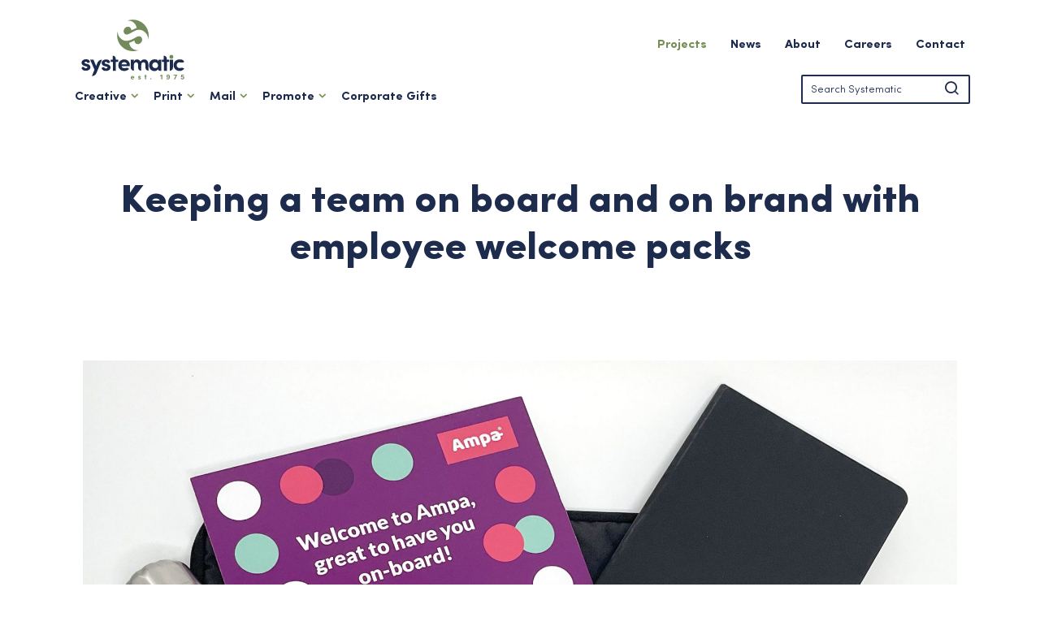

--- FILE ---
content_type: text/html; charset=UTF-8
request_url: https://www.systematic.uk/project/branded-employee-welcome-packs/
body_size: 7690
content:
<!DOCTYPE html>
<html lang="en-GB">
<head>
	<meta charset="UTF-8" />
	<meta http-equiv="X-UA-Compatible" content="IE=edge">
	<meta name="viewport" content="width=device-width, initial-scale=1">

	<title>Branded Employee Welcome Packs | Systematic, UK</title>

	<link rel="icon" type="image/png" href="https://www.systematic.uk/img/icon/favicon-96x96.png" sizes="96x96" />
	<link rel="icon" type="image/svg+xml" href="https://www.systematic.uk/img/icon/favicon.svg" />
	<link rel="shortcut icon" href="https://www.systematic.uk/img/icon/favicon.ico" />
	<link rel="apple-touch-icon" sizes="180x180" href="https://www.systematic.uk/img/icon/apple-touch-icon.png" />
	<meta name="apple-mobile-web-app-title" content="Systematic" />
	<link rel="manifest" href="https://www.systematic.uk/img/icon/site.webmanifest" />

	<meta name='robots' content='max-image-preview:large' />
<meta name="description" content="Branded team gifting packs are designed to support onboarding and retention. Here&#039;s how leading professional services business Ampa applied this concept...">
<meta name="robots" content="index,follow">
<link rel="canonical" href="https://www.systematic.uk/project/branded-employee-welcome-packs/">
<meta property="og:locale" content="en_GB">
<meta property="og:type" content="article">
<meta property="og:title" content="Branded Employee Welcome Packs | Systematic, UK">
<meta property="og:description" content="Branded team gifting packs are designed to support onboarding and retention. Here's how leading professional services business Ampa applied this concept...">
<meta property="og:url" content="https://www.systematic.uk/project/branded-employee-welcome-packs/">
<meta property="og:site_name" name="copyright" content="Systematic">
<meta name="twitter:card" content="summary">
<meta name="twitter:title" content="Branded Employee Welcome Packs | Systematic, UK">
<meta name="twitter:description" content="When the direct costs of recruiting alone average more than £3,000, your induction and retention strategies need to work hard. Leading business AMPA think that branded employee welcome packs help...">
<meta name="twitter:image" content="https://cdn.yello.link/systematic/files/Ampa-1.jpg">
<style id='wp-img-auto-sizes-contain-inline-css' type='text/css'>
img:is([sizes=auto i],[sizes^="auto," i]){contain-intrinsic-size:3000px 1500px}
/*# sourceURL=wp-img-auto-sizes-contain-inline-css */
</style>
<link rel='stylesheet' id='stylesheet-css' href='https://www.systematic.uk/css/styles.css?ver=2.3' type='text/css' media='all' />

	<script>(function(w,d,s,l,i){w[l]=w[l]||[];w[l].push({'gtm.start':
	new Date().getTime(),event:'gtm.js'});var f=d.getElementsByTagName(s)[0],
	j=d.createElement(s),dl=l!='dataLayer'?'&l='+l:'';j.async=true;j.src=
	'https://www.googletagmanager.com/gtm.js?id='+i+dl;f.parentNode.insertBefore(j,f);
	})(window,document,'script','dataLayer','GTM-T9PJ5WR');</script>

<style id='global-styles-inline-css' type='text/css'>
:root{--wp--preset--aspect-ratio--square: 1;--wp--preset--aspect-ratio--4-3: 4/3;--wp--preset--aspect-ratio--3-4: 3/4;--wp--preset--aspect-ratio--3-2: 3/2;--wp--preset--aspect-ratio--2-3: 2/3;--wp--preset--aspect-ratio--16-9: 16/9;--wp--preset--aspect-ratio--9-16: 9/16;--wp--preset--color--black: #000000;--wp--preset--color--cyan-bluish-gray: #abb8c3;--wp--preset--color--white: #ffffff;--wp--preset--color--pale-pink: #f78da7;--wp--preset--color--vivid-red: #cf2e2e;--wp--preset--color--luminous-vivid-orange: #ff6900;--wp--preset--color--luminous-vivid-amber: #fcb900;--wp--preset--color--light-green-cyan: #7bdcb5;--wp--preset--color--vivid-green-cyan: #00d084;--wp--preset--color--pale-cyan-blue: #8ed1fc;--wp--preset--color--vivid-cyan-blue: #0693e3;--wp--preset--color--vivid-purple: #9b51e0;--wp--preset--gradient--vivid-cyan-blue-to-vivid-purple: linear-gradient(135deg,rgb(6,147,227) 0%,rgb(155,81,224) 100%);--wp--preset--gradient--light-green-cyan-to-vivid-green-cyan: linear-gradient(135deg,rgb(122,220,180) 0%,rgb(0,208,130) 100%);--wp--preset--gradient--luminous-vivid-amber-to-luminous-vivid-orange: linear-gradient(135deg,rgb(252,185,0) 0%,rgb(255,105,0) 100%);--wp--preset--gradient--luminous-vivid-orange-to-vivid-red: linear-gradient(135deg,rgb(255,105,0) 0%,rgb(207,46,46) 100%);--wp--preset--gradient--very-light-gray-to-cyan-bluish-gray: linear-gradient(135deg,rgb(238,238,238) 0%,rgb(169,184,195) 100%);--wp--preset--gradient--cool-to-warm-spectrum: linear-gradient(135deg,rgb(74,234,220) 0%,rgb(151,120,209) 20%,rgb(207,42,186) 40%,rgb(238,44,130) 60%,rgb(251,105,98) 80%,rgb(254,248,76) 100%);--wp--preset--gradient--blush-light-purple: linear-gradient(135deg,rgb(255,206,236) 0%,rgb(152,150,240) 100%);--wp--preset--gradient--blush-bordeaux: linear-gradient(135deg,rgb(254,205,165) 0%,rgb(254,45,45) 50%,rgb(107,0,62) 100%);--wp--preset--gradient--luminous-dusk: linear-gradient(135deg,rgb(255,203,112) 0%,rgb(199,81,192) 50%,rgb(65,88,208) 100%);--wp--preset--gradient--pale-ocean: linear-gradient(135deg,rgb(255,245,203) 0%,rgb(182,227,212) 50%,rgb(51,167,181) 100%);--wp--preset--gradient--electric-grass: linear-gradient(135deg,rgb(202,248,128) 0%,rgb(113,206,126) 100%);--wp--preset--gradient--midnight: linear-gradient(135deg,rgb(2,3,129) 0%,rgb(40,116,252) 100%);--wp--preset--font-size--small: 13px;--wp--preset--font-size--medium: 20px;--wp--preset--font-size--large: 36px;--wp--preset--font-size--x-large: 42px;--wp--preset--spacing--20: 0.44rem;--wp--preset--spacing--30: 0.67rem;--wp--preset--spacing--40: 1rem;--wp--preset--spacing--50: 1.5rem;--wp--preset--spacing--60: 2.25rem;--wp--preset--spacing--70: 3.38rem;--wp--preset--spacing--80: 5.06rem;--wp--preset--shadow--natural: 6px 6px 9px rgba(0, 0, 0, 0.2);--wp--preset--shadow--deep: 12px 12px 50px rgba(0, 0, 0, 0.4);--wp--preset--shadow--sharp: 6px 6px 0px rgba(0, 0, 0, 0.2);--wp--preset--shadow--outlined: 6px 6px 0px -3px rgb(255, 255, 255), 6px 6px rgb(0, 0, 0);--wp--preset--shadow--crisp: 6px 6px 0px rgb(0, 0, 0);}:where(.is-layout-flex){gap: 0.5em;}:where(.is-layout-grid){gap: 0.5em;}body .is-layout-flex{display: flex;}.is-layout-flex{flex-wrap: wrap;align-items: center;}.is-layout-flex > :is(*, div){margin: 0;}body .is-layout-grid{display: grid;}.is-layout-grid > :is(*, div){margin: 0;}:where(.wp-block-columns.is-layout-flex){gap: 2em;}:where(.wp-block-columns.is-layout-grid){gap: 2em;}:where(.wp-block-post-template.is-layout-flex){gap: 1.25em;}:where(.wp-block-post-template.is-layout-grid){gap: 1.25em;}.has-black-color{color: var(--wp--preset--color--black) !important;}.has-cyan-bluish-gray-color{color: var(--wp--preset--color--cyan-bluish-gray) !important;}.has-white-color{color: var(--wp--preset--color--white) !important;}.has-pale-pink-color{color: var(--wp--preset--color--pale-pink) !important;}.has-vivid-red-color{color: var(--wp--preset--color--vivid-red) !important;}.has-luminous-vivid-orange-color{color: var(--wp--preset--color--luminous-vivid-orange) !important;}.has-luminous-vivid-amber-color{color: var(--wp--preset--color--luminous-vivid-amber) !important;}.has-light-green-cyan-color{color: var(--wp--preset--color--light-green-cyan) !important;}.has-vivid-green-cyan-color{color: var(--wp--preset--color--vivid-green-cyan) !important;}.has-pale-cyan-blue-color{color: var(--wp--preset--color--pale-cyan-blue) !important;}.has-vivid-cyan-blue-color{color: var(--wp--preset--color--vivid-cyan-blue) !important;}.has-vivid-purple-color{color: var(--wp--preset--color--vivid-purple) !important;}.has-black-background-color{background-color: var(--wp--preset--color--black) !important;}.has-cyan-bluish-gray-background-color{background-color: var(--wp--preset--color--cyan-bluish-gray) !important;}.has-white-background-color{background-color: var(--wp--preset--color--white) !important;}.has-pale-pink-background-color{background-color: var(--wp--preset--color--pale-pink) !important;}.has-vivid-red-background-color{background-color: var(--wp--preset--color--vivid-red) !important;}.has-luminous-vivid-orange-background-color{background-color: var(--wp--preset--color--luminous-vivid-orange) !important;}.has-luminous-vivid-amber-background-color{background-color: var(--wp--preset--color--luminous-vivid-amber) !important;}.has-light-green-cyan-background-color{background-color: var(--wp--preset--color--light-green-cyan) !important;}.has-vivid-green-cyan-background-color{background-color: var(--wp--preset--color--vivid-green-cyan) !important;}.has-pale-cyan-blue-background-color{background-color: var(--wp--preset--color--pale-cyan-blue) !important;}.has-vivid-cyan-blue-background-color{background-color: var(--wp--preset--color--vivid-cyan-blue) !important;}.has-vivid-purple-background-color{background-color: var(--wp--preset--color--vivid-purple) !important;}.has-black-border-color{border-color: var(--wp--preset--color--black) !important;}.has-cyan-bluish-gray-border-color{border-color: var(--wp--preset--color--cyan-bluish-gray) !important;}.has-white-border-color{border-color: var(--wp--preset--color--white) !important;}.has-pale-pink-border-color{border-color: var(--wp--preset--color--pale-pink) !important;}.has-vivid-red-border-color{border-color: var(--wp--preset--color--vivid-red) !important;}.has-luminous-vivid-orange-border-color{border-color: var(--wp--preset--color--luminous-vivid-orange) !important;}.has-luminous-vivid-amber-border-color{border-color: var(--wp--preset--color--luminous-vivid-amber) !important;}.has-light-green-cyan-border-color{border-color: var(--wp--preset--color--light-green-cyan) !important;}.has-vivid-green-cyan-border-color{border-color: var(--wp--preset--color--vivid-green-cyan) !important;}.has-pale-cyan-blue-border-color{border-color: var(--wp--preset--color--pale-cyan-blue) !important;}.has-vivid-cyan-blue-border-color{border-color: var(--wp--preset--color--vivid-cyan-blue) !important;}.has-vivid-purple-border-color{border-color: var(--wp--preset--color--vivid-purple) !important;}.has-vivid-cyan-blue-to-vivid-purple-gradient-background{background: var(--wp--preset--gradient--vivid-cyan-blue-to-vivid-purple) !important;}.has-light-green-cyan-to-vivid-green-cyan-gradient-background{background: var(--wp--preset--gradient--light-green-cyan-to-vivid-green-cyan) !important;}.has-luminous-vivid-amber-to-luminous-vivid-orange-gradient-background{background: var(--wp--preset--gradient--luminous-vivid-amber-to-luminous-vivid-orange) !important;}.has-luminous-vivid-orange-to-vivid-red-gradient-background{background: var(--wp--preset--gradient--luminous-vivid-orange-to-vivid-red) !important;}.has-very-light-gray-to-cyan-bluish-gray-gradient-background{background: var(--wp--preset--gradient--very-light-gray-to-cyan-bluish-gray) !important;}.has-cool-to-warm-spectrum-gradient-background{background: var(--wp--preset--gradient--cool-to-warm-spectrum) !important;}.has-blush-light-purple-gradient-background{background: var(--wp--preset--gradient--blush-light-purple) !important;}.has-blush-bordeaux-gradient-background{background: var(--wp--preset--gradient--blush-bordeaux) !important;}.has-luminous-dusk-gradient-background{background: var(--wp--preset--gradient--luminous-dusk) !important;}.has-pale-ocean-gradient-background{background: var(--wp--preset--gradient--pale-ocean) !important;}.has-electric-grass-gradient-background{background: var(--wp--preset--gradient--electric-grass) !important;}.has-midnight-gradient-background{background: var(--wp--preset--gradient--midnight) !important;}.has-small-font-size{font-size: var(--wp--preset--font-size--small) !important;}.has-medium-font-size{font-size: var(--wp--preset--font-size--medium) !important;}.has-large-font-size{font-size: var(--wp--preset--font-size--large) !important;}.has-x-large-font-size{font-size: var(--wp--preset--font-size--x-large) !important;}
/*# sourceURL=global-styles-inline-css */
</style>
</head>

<body>
	<noscript><iframe src="https://www.googletagmanager.com/ns.html?id=GTM-T9PJ5WR"  height="0" width="0" style="display:none;visibility:hidden"></iframe></noscript>

	<header id="header">

		<div class="container">

			<a href="https://www.systematic.uk/" class="header-logo">

				<img src="https://www.systematic.uk/img/logo.svg" width="135" height="74" alt="Logo">

			</a>

			<div class="nav-header">

				<ul>

					<li class="show-md">

						<a href="#" title="Search" class="search"><i class="icon-search"></i></a>

					</li>
					
					<li class="show-md">

						<a href="#" title="Menu" class="menu"><span></span></a>

					</li>
					
				</ul>
				
			</div>

			<nav id="header">

				<ul class="container">
					<li class="current-menu-item"><a href="https://www.systematic.uk/projects/">Projects</a></li>
<li><a href="https://www.systematic.uk/news/">News</a></li>
<li class="menu-item-has-children"><a href="#">About</a>
<div class="sub-menu"><a href="/" class="close-submenu"><i class="icon-angle-left"></i></a><ul class="row">
	<li><a href="https://www.systematic.uk/about/values/">Values</a></li>
	<li><a href="https://www.systematic.uk/about/approach/">Approach</a></li>
	<li><a href="https://www.systematic.uk/about/sustainability/">Sustainability</a></li>
	<li><a href="https://www.systematic.uk/about/meet-your-team/">Meet Your Team</a></li>
	<li><a href="https://www.systematic.uk/about/community/">Community</a></li>
	<li><a href="https://www.systematic.uk/about/our-story/">Our Story</a></li>
</ul></div>
</li>
<li><a href="https://www.systematic.uk/careers/">Careers</a></li>
<li><a href="https://www.systematic.uk/contact/">Contact</a></li>

				</ul>

			</nav>

			<nav id="nav">

				<ul class="container">
					<li class="dd menu-item-has-children"><a target="_blank" href="#">Creative<span class="arrow"></span></a>
<div class="sub-menu"><a href="/" class="close-submenu"><i class="icon-angle-left"></i></a><ul class="row">
	<li><a target="_blank" href="https://oodle.agency/">oodle Agency</a></li>
	<li><a target="_blank" href="https://oodle.agency/expertise/branding/">Branding</a></li>
	<li><a target="_blank" href="https://oodle.agency/expertise/graphicdesign/">Graphic Design</a></li>
	<li><a target="_blank" href="https://oodle.agency/expertise/digitaldesign/">Digital Design</a></li>
	<li><a target="_blank" href="https://oodle.agency/expertise/motiongraphics/">Motion Graphics</a></li>
</ul></div>
</li>
<li class="dd menu-item-has-children"><a href="#">Print<span class="arrow"></span></a>
<div class="sub-menu"><a href="/" class="close-submenu"><i class="icon-angle-left"></i></a><ul class="row">
	<li><a href="https://www.systematic.uk/services/print-management-services-uk/">Print Management</a></li>
	<li><a href="https://www.systematic.uk/services/marketing-print/">Marketing Print</a></li>
	<li><a href="https://www.systematic.uk/services/printed-business-forms/">Printed Business Forms</a></li>
	<li><a href="https://www.systematic.uk/services/business-stationery/">Stationery</a></li>
	<li><a href="https://www.systematic.uk/services/business-labels/">Labels</a></li>
	<li><a href="https://www.systematic.uk/services/security-print-solutions/">Security Print</a></li>
</ul></div>
</li>
<li class="dd menu-item-has-children"><a href="#">Mail<span class="arrow"></span></a>
<div class="sub-menu"><a href="/" class="close-submenu"><i class="icon-angle-left"></i></a><ul class="row">
	<li><a href="https://www.systematic.uk/services/direct-mail-marketing/">Direct Mail</a></li>
	<li><a href="https://www.systematic.uk/services/door-drop-marketing/">Door Drops</a></li>
	<li><a href="https://www.systematic.uk/services/automated-mailing-services/">Automated Mailing</a></li>
	<li><a href="https://www.systematic.uk/services/business-critical-mailing/">Business Critical Mailing</a></li>
</ul></div>
</li>
<li class="dd menu-item-has-children"><a href="#">Promote<span class="arrow"></span></a>
<div class="sub-menu"><a href="/" class="close-submenu"><i class="icon-angle-left"></i></a><ul class="row">
	<li><a href="https://www.systematic.uk/services/exhibition-displays/">Exhibition Displays</a></li>
	<li><a href="/promotional-gifts">Corporate Gifts</a></li>
	<li><a href="https://www.systematic.uk/services/branded-workwear/">Workwear</a></li>
	<li><a href="https://www.systematic.uk/services/signage-production/">Signage</a></li>
	<li><a href="https://www.systematic.uk/services/vehicle-graphics/">Vehicle Graphics</a></li>
	<li><a href="https://www.systematic.uk/services/sustainable-printed-packaging/">Packaging</a></li>
</ul></div>
</li>
<li><a href="https://www.systematic.uk/sustainable-corporate-gifts/">Corporate Gifts</a></li>
<li class="show-md current-menu-item"><a href="https://www.systematic.uk/projects/">Projects</a></li>
<li class="show-md"><a href="https://www.systematic.uk/news/">News</a></li>
<li class="show-md menu-item-has-children"><a href="#">About<span class="arrow"></span></a>
<div class="sub-menu"><a href="/" class="close-submenu"><i class="icon-angle-left"></i></a><ul class="row">
	<li><a href="https://www.systematic.uk/about/values/">Values</a></li>
	<li><a href="https://www.systematic.uk/about/approach/">Approach</a></li>
	<li><a href="https://www.systematic.uk/about/sustainability/">Sustainability</a></li>
	<li><a href="https://www.systematic.uk/about/meet-your-team/">Meet Your Team</a></li>
	<li><a href="https://www.systematic.uk/about/community/">Community</a></li>
	<li class="show-md"><a href="https://www.systematic.uk/about/our-story/">Our Story</a></li>
</ul></div>
</li>
<li class="show-md"><a href="https://www.systematic.uk/careers/">Careers</a></li>
<li class="show-md"><a href="https://www.systematic.uk/contact/">Contact</a></li>

				</ul>

			</nav>

			<div id="header-search">
				
			<form action="https://www.systematic.uk/" method="get" class="form-search">

				<input type="text" value="" class="input" name="s" placeholder="Search Systematic" />

				<button value="submit" role="button">

					<i class="icon-search"></i>

				</button>

			</form> 

			</div>

		</div>

	</header>
	
	

	<div class="pd-v-lg">
	
		<div class="container">

			<ul class="grid-col-1">
								
				<li class="content text-left space-2-sm">
										
					<h2 class="h1 text-heavy"><h1 class="text-huge">Keeping a team on board and on brand with employee welcome packs</h1></h2>
															
				</li>
				
			</ul>

		</div>
	
	</div>
	<div class="container pd-v-md">

		<div class="gallery-carousel">
			
			<div class="carousel-cell">

				<img src="https://cdn.yello.link/systematic/files/Ampa-1.jpg" alt="Branded New Starter Welcome Pack" class="img-responsive">

			</div>
						
		</div>

	</div>
	

	<div class="pd-v-xs">
	
		<div class="container">

			<ul class="grid-col-1">
								
				<li class="content text-left space-2-sm">
															
					<p>Ampa is the UK’s leading group of legal and professional services companies, an ambitious business that is propelled by its talented people. Growth is driving the expansion of their team, which necessitates the coordination of many welcomes and logistics. Ampa rely on us to support their important onboarding processes. We produce, fulfill and mail welcome boxes that are delivered to the home offices of every new team member at the point they start their role.</p>
<p>Welcomes boxes are collections of branded corporate gifts, tailored to industries and recipients. Our approach is bespoke to each client, within the context of all products being practical, functional, made-to-last items that put a business’s brand and values centre stage. Ampa work hard to maximise the sustainability of their purchasing, so the products that were shortlisted and selected stem from our bespoke range of <a href="https://www.systematic.uk/sustainable-corporate-gifts/" target="_blank" rel="noopener">sustainable corporate gifts</a>.</p>
<p>Product samples and branded visuals were shared with Ampa. As you can see, the proofs of artwork imposed on the products gave Ampa a clear expectation about the look of the items before they went into production; laptop cases, thermal bottles, sustainable notebooks and pens, wireless powerbanks and thoughtful cards.</p>

		<style type="text/css">
			#gallery-1 {
				margin: auto;
			}
			#gallery-1 .gallery-item {
				float: left;
				margin-top: 10px;
				text-align: center;
				width: 20%;
			}
			#gallery-1 img {
				border: 2px solid #cfcfcf;
			}
			#gallery-1 .gallery-caption {
				margin-left: 0;
			}
			/* see gallery_shortcode() in wp-includes/media.php */
		</style>
		<div id='gallery-1' class='gallery galleryid-4239 gallery-columns-5 gallery-size-medium'><dl class='gallery-item'>
			<dt class='gallery-icon landscape'>
				<a href='https://www.systematic.uk/project/branded-employee-welcome-packs/ampa-laptop-bag/'><img width="300" height="210" src="https://cdn.yello.link/systematic/files/AMPA-Laptop-Bag.jpg" class="attachment-medium size-medium" alt="Ampa aptop case visual" aria-describedby="gallery-1-4242" decoding="async" fetchpriority="high" /></a>
			</dt>
				<dd class='wp-caption-text gallery-caption' id='gallery-1-4242'>
				Laptop case visual
				</dd></dl><dl class='gallery-item'>
			<dt class='gallery-icon landscape'>
				<a href='https://www.systematic.uk/project/branded-employee-welcome-packs/ampa-bottle/'><img width="300" height="281" src="https://cdn.yello.link/systematic/files/AMPA-Bottle.jpg" class="attachment-medium size-medium" alt="Ampa thermal water bottle visual" aria-describedby="gallery-1-4243" decoding="async" /></a>
			</dt>
				<dd class='wp-caption-text gallery-caption' id='gallery-1-4243'>
				Thermal bottle visual
				</dd></dl><dl class='gallery-item'>
			<dt class='gallery-icon portrait'>
				<a href='https://www.systematic.uk/project/branded-employee-welcome-packs/ampa-notebook/'><img width="201" height="300" src="https://cdn.yello.link/systematic/files/AMPA-Notebook.jpg" class="attachment-medium size-medium" alt="Ampa notebook visual" aria-describedby="gallery-1-4244" decoding="async" /></a>
			</dt>
				<dd class='wp-caption-text gallery-caption' id='gallery-1-4244'>
				Notebook visual
				</dd></dl><dl class='gallery-item'>
			<dt class='gallery-icon landscape'>
				<a href='https://www.systematic.uk/project/branded-employee-welcome-packs/ampa-pens/'><img width="300" height="240" src="https://cdn.yello.link/systematic/files/AMPA-Pens.jpg" class="attachment-medium size-medium" alt="Ampa pen visual" aria-describedby="gallery-1-4245" decoding="async" loading="lazy" /></a>
			</dt>
				<dd class='wp-caption-text gallery-caption' id='gallery-1-4245'>
				Pen visual
				</dd></dl><dl class='gallery-item'>
			<dt class='gallery-icon portrait'>
				<a href='https://www.systematic.uk/project/branded-employee-welcome-packs/ampa-wireless-power-bank/'><img width="180" height="300" src="https://cdn.yello.link/systematic/files/AMPA-Wireless-Power-Bank.jpg" class="attachment-medium size-medium" alt="Ampa wireless powerbank visual" aria-describedby="gallery-1-4246" decoding="async" loading="lazy" /></a>
			</dt>
				<dd class='wp-caption-text gallery-caption' id='gallery-1-4246'>
				Wireless powerbank visual
				</dd></dl><br style="clear: both" />
		</div>

<p>&nbsp;</p>
<p>All branded corporate gifts are held in stock, ready for packing into sustainable double-walled boxes. When we securely receive contact data, boxes are fulfilled and despatched on the same day, ensuring that they arrive in the home offices of new Ampa recruits, just in time for introductions and inductions. For added peace of mind, we monitor stock levels and liaise with Ampa as product lines need to be topped-up.</p>
<h4>The average cost of recruiting a new employee in the UK is £3,000, even before time and energy is accounted for. <em>(Glassdoor: 2020) </em></h4>
<p>&nbsp;</p>
<p>There are many factors at play in the success of inductions and ultimately the retention of valuable skills. Yet HR Managers tell us that they see a big return from investing a little more budget and thought into a bespoke welcome box project.</p>
<h3><a href="https://ampa.co.uk/" target="_blank" rel="noopener">www.ampa.co.uk</a></h3>
										
				</li>
				
			</ul>

		</div>
	
	</div>
<div class="container pd-v-md">

	<div class="panel bg-secondary pd-v-md pd-h-lg text-contrast">
		<a name="anchor-contact"></a>
		
		<div class="text-center row space-1"><h1>Get in touch for bespoke employee gifting ideas</h1></div>
		
			<form class="form-contact form-invert" action="/">

		<div class="row space-1 space-1-sm">

			<div class="col-6 col-12-sm space-1-sm">

				<label for="name">Name</label>

				<input type="text" name="name" id="name" class="input" placeholder="Name" value="" required />

			</div>

			<div class="col-6 col-12-sm">

				<label for="email">Email</label>

				<input type="text" name="email" id="email" class="input" placeholder="Email" required />

			</div>

		</div>

		<div class="row space-1 space-1-sm">

			<div class="col-6 col-12-sm space-2-sm">

				<label for="company">Company</label>

				<input type="text" name="company" id="company" class="input" placeholder="Company" />

			</div>

			<div class="col-6 col-12-sm">

				<label for="telephone">Telephone</label>

				<input type="text" name="telephone" id="telephone" class="input" placeholder="Telephone" required />

			</div>

		</div>

		<div class="row space-1 space-1-sm">

			<label for="message">Enquiry</label>

			<textarea name="message" class="input" id="message" placeholder="Enquiry" required></textarea>

		</div>

		<div class="row text-right">
			<input type="hidden" id="nonce" name="nonce" value="68fd189964" /><input type="hidden" name="_wp_http_referer" value="/project/branded-employee-welcome-packs/" />
			<input type="hidden" name="page" value="4239">

			<button type="submit" class="btn btn-outline-light">Submit Form</button>

		</div>

	</form>

	<div class="form-msg hide alert"></div>
	</div>

</div>
	
		<div class="container text-center space-4">

			<h2 class="h1">Services for this project</h2>

		</div>

		<ul class="grid-col-3 container space-4 text-center">
		
			<li>

				<a href="https://www.systematic.uk/?post_type=service&p=2705">

					<h3 class="text-highlight">Sustainable Corporate Gifts</h3>

				</a>

			</li>
		
			<li>

				<a href="https://www.systematic.uk/services/print-management-services-uk/">

					<h3 class="text-highlight">Print Management Services</h3>

				</a>

			</li>
		
			<li>

				<a href="https://www.systematic.uk/services/graphic-design-services/">

					<h3 class="text-highlight">Graphic Design Services</h3>

				</a>

			</li>
		
		</ul>
		
	<div class="container space-3"><hr style="height: 3px;"></div>

	<div class="text-center row space-3"><h1>Related content</h1></div>

	<ul class="container grid-col-2 text-center text-contrast">
    		
        <li>

			
				<a href="https://www.systematic.uk/article/branded-welcome-boxes/" title="The warmest welcome with welcome boxes" class="project-item panel">

					<img src="https://cdn.yello.link/systematic/files/Wright-Vigar-Welcome-Box-low2-420x420.jpg" width="420" height="420" alt="The warmest welcome with welcome boxes" class="img-responsive">

					<div class="va-container bg-alpha"></div>

					<div class="va-container">

						<div class="va-content">

							<div class="va-text v-align-middle pd-h-md">

								<div class="space-1 row">Article</div>

								<h2 class="space-1">The warmest welcome with welcome boxes</h2>

								<span class="btn btn-link btn-secondary">Read more</span>

							</div>

						</div>

					</div>

				</a>
					

		</li>
    		
        <li>

			
				<a href="https://www.systematic.uk/article/corporate-gifting-q-and-a/" title="A Q&#038;A on corporate gifting" class="project-item panel">

					<img src="https://cdn.yello.link/systematic/files/Systematic-Christmas-green-gifts-image-1-420x420.jpg" width="420" height="420" alt="A Q&#038;A on corporate gifting" class="img-responsive">

					<div class="va-container bg-alpha"></div>

					<div class="va-container">

						<div class="va-content">

							<div class="va-text v-align-middle pd-h-md">

								<div class="space-1 row">Article</div>

								<h2 class="space-1">A Q&#038;A on corporate gifting</h2>

								<span class="btn btn-link btn-secondary">Read more</span>

							</div>

						</div>

					</div>

				</a>
					

		</li>
    
	</ul>
	
	<div class="row pd-v-lg">

		<div class="container">

			<div class="col-4 col-12-sm space-2-sm">

				<h4 class="text-highlight space-1">Visit us</h4>

				<address class="space-1"><b>What Three Words</b> ///composed.dwarves.marketing<br /><br>Centurion Way <br>Caistor<br>Lincolnshire<br>LN7 6QA<br>United Kingdom</address>

				<ul class="list-social">
					
					<li style="vertical-align: middle;"><a href="https://www.linkedin.com/company/systematic-print-management/" title="Linkedin" target="_blank"><i class="icon-linkedin"></i></a></li>
															
					<li style="vertical-align: middle;"><a href="https://www.facebook.com/systematicprint" title="Facebook" target="_blank"><i class="icon-facebook"></i></a></li>
										
					<li style="vertical-align: middle;"><a href="https://www.instagram.com/systematic.uk" title="Instagram" target="_blank"><i class="icon-instagram"></i></a></li>
										
					<li style="vertical-align: middle;"><a href="https://www.youtube.com/user/systematicPM" title="Youtube" target="_blank"><i class="icon-youtube"></i></a></li>
					
				</ul>

			</div>

			<div class="col-4 col-12-sm space-2-sm">

				<h4 class="text-highlight space-1">Let's talk</h4>

				<p><a href="tel:01472851091" title="Call Us" class="text-black">01472 851091</a></p>

				<p class="space-1"><a href="mailto:hello@systematic.uk" title="Email Us" class="text-black">hello@systematic.uk</a></p>

				<p class="space-2"><a href="https://www.systematic.uk/subscribe" title="Subscribe" class="text-black"><i class="icon-envelope text-primary"></i> Click to Subscribe</a></p>

				<p><img src="https://www.systematic.uk/img/google-reviews.jpg" alt="Google Reviews" width="140" height="60"></p>


			</div>

			<div class="col-4 col-12-sm">
				
				<img src="https://cdn.yello.link/systematic/files/footer.webp" alt="Awards" class="img-responsive">
				
			</div>

		</div>

	</div>

	<footer class="row bg-primary text-center text-contrast text-meta pd-v-md text-center">

		<div class="container">

			<span class="text-faded">&copy; 2026 Systematic Print Management Ltd  &nbsp;  Registered in the UK No 03890167  &nbsp;  VAT No GB 129 7181 53</span>

			<ul class="list-base">
			<li><a href="https://www.systematic.uk/terms-and-conditions/">Terms and Conditions</a></li>
<li><a rel="privacy-policy" href="https://www.systematic.uk/privacy-policy/">Privacy Policy</a></li>
<li><a href="https://www.systematic.uk/cookies-policy/">Cookies Policy</a></li>

			</ul>

		</div>

	</footer>

<script type="speculationrules">
{"prefetch":[{"source":"document","where":{"and":[{"href_matches":"/*"},{"not":{"href_matches":["/wp-*.php","/wp-admin/*","/uploads/*","/wp-content/*","/plugins/*","/*","/*\\?(.+)"]}},{"not":{"selector_matches":"a[rel~=\"nofollow\"]"}},{"not":{"selector_matches":".no-prefetch, .no-prefetch a"}}]},"eagerness":"conservative"}]}
</script>
<script type="text/javascript" src="https://www.systematic.uk/js/vendor/jquery.js?ver=3.3.1" id="scripts-js"></script>
<script type="text/javascript" src="https://www.systematic.uk/js/vendor/plugins.js?ver=2.1" id="plugins-js"></script>
<script type="text/javascript" src="https://www.systematic.uk/js/scripts.js?ver=3.2" id="custom-scripts-js"></script>

<!-- Google tag (gtag.js) -->
<script async src=https://www.googletagmanager.com/gtag/js?id=G-434ZKQXYGG></script>
<script>
  window.dataLayer = window.dataLayer || [];
  function gtag(){dataLayer.push(arguments);}
  gtag('js', new Date());
 
  gtag('config', 'G-434ZKQXYGG');
</script>

</body>

</html>

--- FILE ---
content_type: text/css
request_url: https://www.systematic.uk/css/styles.css?ver=2.3
body_size: 11990
content:
html{box-sizing:border-box}*,*::after,*::before{box-sizing:inherit}@font-face{font-family:'Sofia Pro';src:url("../fonts/sofiapro/sofiapro-Light.woff2") format("woff2"),url("../fonts/sofiapro/sofiapro-light.woff") format("woff");font-weight:300;font-style:normal;font-display:swap}@font-face{font-family:'Sofia Pro';src:url("../fonts/sofiapro/sofiapro-light-italic.woff2") format("woff2"),url("../fonts/sofiapro/sofiapro-light-italic.woff") format("woff");font-weight:300;font-style:italic;font-display:swap}@font-face{font-family:'Sofia Pro';src:url("../fonts/sofiapro/sofiapro-bold.woff2") format("woff2"),url("../fonts/sofiapro/sofiapro-bold.woff") format("woff");font-weight:bold;font-style:normal;font-display:swap}@font-face{font-family:'Sofia Pro';src:url("../fonts/sofiapro/sofiapro-bold-italic.woff2") format("woff2"),url("../fonts/sofiapro/sofiapro-bold-italic.woff") format("woff");font-weight:bold;font-style:italic;font-display:swap}@font-face{font-family:'Sofia Pro';src:url("../fonts/sofiapro/sofiapro-black.woff2") format("woff2"),url("../fonts/sofiapro/sofiapro-black.woff") format("woff");font-weight:900;font-style:normal;font-display:swap}@font-face{font-family:'Sofia Pro';src:url("../fonts/sofiapro/sofiapro-black-italic.woff2") format("woff2"),url("../fonts/sofiapro/sofiapro-black-italic.woff") format("woff");font-weight:900;font-style:italic;font-display:swap}html,body,div,span,applet,object,iframe,h1,h2,h3,h4,h5,h6,p,blockquote,pre,a,abbr,acronym,address,big,cite,code,del,dfn,em,img,ins,kbd,q,s,samp,small,strike,strong,sub,sup,tt,var,b,u,i,center,dl,dt,dd,ol,ul,li,fieldset,form,label,legend,table,caption,tbody,tfoot,thead,tr,th,td,article,aside,canvas,details,embed,figure,figcaption,footer,header,hgroup,menu,nav,output,ruby,section,summary,time,mark,audio,video{margin:0;padding:0;border:0;font-size:100%;font:inherit;vertical-align:baseline}article,aside,details,figcaption,figure,footer,header,hgroup,menu,nav,section{display:block}section,header,footer,.section{position:relative;display:block}section:after,header:after,footer:after,.section:after{clear:both;content:"";display:table}*{-webkit-box-sizing:border-box;-moz-box-sizing:border-box;box-sizing:border-box}html,html a{-webkit-font-smoothing:antialiased;text-shadow:1px 1px 1px rgba(0,0,0,0.004)}html{box-sizing:border-box;height:100%;min-height:100%}body{font:17px/32px "Sofia Pro", Helvetica, sans-serif;font-weight:300;position:relative;height:100%;min-height:100%;color:#131629}blockquote{position:relative;z-index:1;font-family:"Sofia Pro", serif;font-style:italic;font-size:30px;line-height:46px;font-size:1.875rem;line-height:2.875rem;font-weight:900}@media screen and (max-width: 768px){blockquote{font-size:18px;line-height:28px;font-size:1.125rem;line-height:1.75rem}}@media screen and (max-width: 640px){blockquote{font-size:16px;line-height:26px;font-size:1rem;line-height:1.625rem}}ul{list-style:none}ul li{display:inline-block}em{font-style:italic}a{color:#788E54;transition:color 360ms ease;text-decoration:none}a:hover{color:#A28D49}img{vertical-align:middle}a[x-apple-data-detectors]{color:inherit !important;text-decoration:none !important;font-size:inherit !important;font-family:inherit !important;font-weight:inherit !important;line-height:inherit !important}[role=button],a,area,button,input,label,select,summary,textarea{-ms-touch-action:manipulation;touch-action:manipulation}h1,h2,h3,h4,h5,h6{color:#1d2b4d;font-weight:900}h1,.h1{font-size:42px;line-height:50px;font-size:2.625rem;line-height:3.125rem}@media screen and (max-width: 1024px){h1,.h1{font-size:36px;line-height:44px;font-size:2.25rem;line-height:2.75rem}}@media screen and (max-width: 768px){h1,.h1{font-size:30px;line-height:38px;font-size:1.875rem;line-height:2.375rem}}@media screen and (max-width: 640px){h1,.h1{font-size:24px;line-height:32px;font-size:1.5rem;line-height:2rem}}h2,.h2{font-size:32px;line-height:40px;font-size:2rem;line-height:2.5rem}@media screen and (max-width: 768px){h2,.h2{font-size:28px;line-height:34px;font-size:1.75rem;line-height:2.125rem}}@media screen and (max-width: 640px){h2,.h2{font-size:22px;line-height:28px;font-size:1.375rem;line-height:1.75rem}}h3,.h3{font-size:28px;line-height:32px;font-size:1.75rem;line-height:2rem}@media screen and (max-width: 768px){h3,.h3{font-size:22px;line-height:26px;font-size:1.375rem;line-height:1.625rem}}@media screen and (max-width: 640px){h3,.h3{font-size:18px;line-height:22px;font-size:1.125rem;line-height:1.375rem}}h4,.h4{font-size:24px;line-height:30px;font-size:1.5rem;line-height:1.875rem}@media screen and (max-width: 640px){h4,.h4{font-size:16px;line-height:24px;font-size:1rem;line-height:1.5rem}}h5,.h5{font-size:18px;line-height:28px;font-size:1.125rem;line-height:1.75rem}@media screen and (max-width: 640px){h5,.h5{font-size:16px;line-height:24px;font-size:1rem;line-height:1.5rem}}b,strong,.text-strong{font-weight:600}hr{border:0;height:1px;margin:0;background-color:#efefef}.container{max-width:1120px;margin-left:auto;margin-right:auto;position:relative;padding-left:22px;padding-right:22px}.container::after{clear:both;content:"";display:table}@media screen and (max-width: 768px){.container{padding-left:12px;padding-right:12px}}.container .container{padding-left:0;padding-right:0}.row{position:relative}.row-wrap{overflow:hidden}.row::after{clear:both;content:"";display:table}div[class^='col-'],div[class*='col-']{position:relative}.grid-item a{display:block;width:100%;height:100%;position:relative;overflow:hidden}.grid-item a .bg-cover{z-index:0;transition:transform 360ms ease-in-out}.grid-item a .grid-item-content{z-index:2}.grid-item a:hover .bg-cover{transform:scale(1.02)}.grid-flex{display:-ms-grid;display:grid;grid-gap:12px;grid-template-columns:1fr 1fr 1fr;grid-auto-rows:260px}@media screen and (max-width: 768px){.grid-flex{display:block}}.grid-item-large{-ms-grid-column-span:2;-ms-grid-row-span:2;grid-column:span 2;grid-row:span 2}.grid-item-small{-ms-grid-column-span:1;-ms-grid-row-span:1;grid-column:span 1;grid-row:span 1}.grid-item-wide{-ms-grid-column-span:2;-ms-grid-row-span:1;grid-column:span 2;grid-row:span 1}.grid-item-tall{-ms-grid-column-span:1;-ms-grid-row-span:2;grid-column:span 1;grid-row:span 2}@media screen and (max-width: 1024px){.grid-flex{grid-auto-rows:180px}}@media screen and (max-width: 768px){.grid-item-large,.grid-item-tall,.grid-item-small,.grid-item-wide{display:block;height:460px;grid-column:unset;grid-row:unset;margin-bottom:12px}}@media screen and (max-width: 640px){.grid-item-large,.grid-item-tall,.grid-item-small,.grid-item-wide{display:block;height:360px;grid-column:unset;grid-row:unset;margin-bottom:12px}}.row-col-2 .col{float:left;display:block;margin-right:0%;width:50%}@media screen and (max-width: 768px){.row-col-2 .col{display:block;clear:both;float:none;width:100%;margin-left:auto;margin-right:auto;position:relative;left:0}}.container-thin{max-width:1000px}.container-narrow{max-width:780px}.container-xnarrow{max-width:480px}[class*="col"]{position:relative;min-height:1px}.col-1{float:left;display:block;margin-right:2.85714%;width:5.71429%}.col-1:last-child{margin-right:0}.col-2{float:left;display:block;margin-right:2.85714%;width:14.28571%}.col-2:last-child{margin-right:0}.col-3{float:left;display:block;margin-right:2.85714%;width:22.85714%}.col-3:last-child{margin-right:0}.col-4{float:left;display:block;margin-right:2.85714%;width:31.42857%}.col-4:last-child{margin-right:0}.col-5{float:left;display:block;margin-right:2.85714%;width:40%}.col-5:last-child{margin-right:0}.col-6{float:left;display:block;margin-right:2.85714%;width:48.57143%}.col-6:last-child{margin-right:0}.col-7{float:left;display:block;margin-right:2.85714%;width:57.14286%}.col-7:last-child{margin-right:0}.col-8{float:left;display:block;margin-right:2.85714%;width:65.71429%}.col-8:last-child{margin-right:0}.col-9{float:left;display:block;margin-right:2.85714%;width:74.28571%}.col-9:last-child{margin-right:0}.col-10{float:left;display:block;margin-right:2.85714%;width:82.85714%}.col-10:last-child{margin-right:0}.col-11{float:left;display:block;margin-right:2.85714%;width:91.42857%}.col-11:last-child{margin-right:0}.col-12{float:left;display:block;margin-right:2.85714%;width:100%}.col-12:last-child{margin-right:0}.shift-col-1{margin-left:8.57143%}.shift-col-2{margin-left:17.14286%}.shift-col-3{margin-left:25.71429%}.shift-col-4{margin-left:34.28571%}.shift-col-5{margin-left:42.85714%}.shift-col-6{margin-left:51.42857%}.shift-col-7{margin-left:60%}.shift-col-8{margin-left:68.57143%}@media screen and (max-width: 1024px){.col-3-md{float:left;display:block;margin-right:2.85714%;width:22.85714%}.col-3-md:last-child{margin-right:0}.col-4-md{float:left;display:block;margin-right:2.85714%;width:31.42857%}.col-4-md:last-child{margin-right:0}.col-5-md{float:left;display:block;margin-right:2.85714%;width:40%}.col-5-md:last-child{margin-right:0}.col-6-md{float:left;display:block;margin-right:2.85714%;width:48.57143%}.col-6-md:last-child{margin-right:0}.col-12-md{float:left;display:block;margin-right:2.85714%;width:100%}.col-12-md:last-child{margin-right:0}.shift-col-6-md{margin-left:51.42857%}}@media screen and (max-width: 768px){.shift-col-0-sm{margin-left:0%}.shift-col-2-sm{margin-left:17.14286%}.shift-col-3-sm{margin-left:25.71429%}.shift-col-4-sm{margin-left:34.28571%}.shift-col-5-sm{margin-left:42.85714%}.col-4-sm{float:left;display:block;margin-right:2.85714%;width:31.42857%}.col-4-sm:last-child{margin-right:0}.col-5-sm{float:left;display:block;margin-right:2.85714%;width:40%}.col-5-sm:last-child{margin-right:0}.col-6-sm{float:left;display:block;margin-right:2.85714%;width:48.57143%}.col-6-sm:last-child{margin-right:0}.col-7-sm{float:left;display:block;margin-right:2.85714%;width:57.14286%}.col-7-sm:last-child{margin-right:0}.col-8-sm{float:left;display:block;margin-right:2.85714%;width:65.71429%}.col-8-sm:last-child{margin-right:0}.col-9-sm{float:left;display:block;margin-right:2.85714%;width:74.28571%}.col-9-sm:last-child{margin-right:0}.col-10-sm{float:left;display:block;margin-right:2.85714%;width:82.85714%}.col-10-sm:last-child{margin-right:0}.col-12-sm{float:left;display:block;margin-right:2.85714%;width:100%}.col-12-sm:last-child{margin-right:0}}@media screen and (max-width: 640px){.col-6-xs{float:left;display:block;margin-right:4.34783%;width:47.82609%}.col-6-xs:last-child{margin-right:0}.col-12-xs{float:left;display:block;margin-right:4.34783%;width:100%}.col-12-xs:last-child{margin-right:0}}.grid-col-1>li{float:left;display:block;margin-right:2.85714%;width:100%}.grid-col-1>li:last-child{margin-right:0}.grid-col-2>li{float:left;display:block;margin-right:2.85714%;width:48.57143%}.grid-col-2>li:last-child{margin-right:0}.grid-col-2>li:nth-child(2n){margin-right:0}.grid-col-2>li:nth-child(2n+1){clear:left}@media screen and (max-width: 768px){.grid-col-2>li{float:left;display:block;margin-right:2.85714%;width:100%}.grid-col-2>li:nth-child(2n){margin-right:2.85714%}.grid-col-2>li:nth-child(2n+1){clear:none}.grid-col-2>li:last-child{margin-right:0}}.grid-col-3>li{float:left;display:block;margin-right:2.85714%;width:31.42857%}.grid-col-3>li:last-child{margin-right:0}.grid-col-3>li:nth-child(3n){margin-right:0}.grid-col-3>li:nth-child(3n+1){clear:left}@media screen and (max-width: 768px){.grid-col-3>li{float:left;display:block;margin-right:2.85714%;width:100%}.grid-col-3>li:nth-child(2n){margin-right:2.85714%}.grid-col-3>li:nth-child(2n+1){clear:none}.grid-col-3>li:last-child{margin-right:0}}.grid-col-4>li{float:left;display:block;margin-right:2.85714%;width:22.85714%}.grid-col-4>li:last-child{margin-right:0}.grid-col-4>li:nth-child(4n){margin-right:0}.grid-col-4>li:nth-child(4n+1){clear:left}@media screen and (max-width: 1024px){.grid-col-4>li{float:left;display:block;margin-right:2.85714%;width:31.42857%}.grid-col-4>li:nth-child(4n){margin-right:2.85714%}.grid-col-4>li:nth-child(4n+1){clear:none}.grid-col-4>li:last-child{margin-right:0}.grid-col-4>li:nth-child(3n){margin-right:0}.grid-col-4>li:nth-child(3n+1){clear:left}}@media screen and (max-width: 768px){.grid-col-4>li{float:left;display:block;margin-right:2.85714%;width:48.57143%}.grid-col-4>li:nth-child(3n){margin-right:2.85714%}.grid-col-4>li:nth-child(3n+1){clear:none}.grid-col-4>li:last-child{margin-right:0}.grid-col-4>li:nth-child(2n){margin-right:0}.grid-col-4>li:nth-child(2n+1){clear:left}}.grid-col-central>li{display:inline-block;width:32.99%;padding-right:2px;padding-left:2px}@media screen and (max-width: 768px){.grid-col-central>li{float:left;display:block;margin-right:2.85714%;width:48.57143%}.grid-col-central>li:nth-child(4n){margin-right:2.85714%}.grid-col-central>li:nth-child(4n+1){clear:none}.grid-col-central>li:last-child{margin-right:0}.grid-col-central>li:nth-child(2n){margin-right:0}.grid-col-central>li:nth-child(2n+1){clear:left}}.alert{padding:14px;border:1px solid transparent;border-radius:4px;line-height:14px;font-size:14px}.alert a{border-bottom:1px dotted rgba(0,0,0,0.2)}.alert-warning{background-color:#fcf8e3;border-color:#dfd6ac;color:#8a6d3b}.alert-warning a{color:#66512c}.alert-success{background-color:#dff0d8;border-color:#d0e9c6;color:#3c763d}.alert-success a{color:#2d5f2e}.alert-success a:hover{color:#1d3c1d}.alert-error{background-color:#db4d4d;border-color:#b20b0b;color:#fcd5d5}.alert-error a{color:#fcd5d5}@font-face{font-family:'icons';src:url("../fonts/icon/icons.eot");src:url("fonts/icon/icons.eot?#iefix") format("embedded-opentype"),url("../fonts/icon/icons.ttf") format("truetype"),url("../fonts/icon/icons.woff") format("woff"),url("../fonts/icon/icons.svg") format("svg");font-weight:normal;font-style:normal}[class^="icon-"],[class*=" icon-"]{font-family:'icons' !important;speak:none;font-style:normal;font-weight:normal;font-variant:normal;text-transform:none;line-height:1;-webkit-font-smoothing:antialiased;-moz-osx-font-smoothing:grayscale}.icon-tiktok:before{content:"\e900"}.icon-angle-down:before{content:"\e901"}.icon-angle-up:before{content:"\e902"}.icon-angle-right:before{content:"\e903"}.icon-angle-left:before{content:"\e904"}.icon-map-marker:before{content:"\e905"}.icon-home:before{content:"\e906"}.icon-heart-o:before{content:"\e907"}.icon-heart:before{content:"\e908"}.icon-calendar:before{content:"\e909"}.icon-check:before{content:"\e90a"}.icon-check-circle:before{content:"\e90b"}.icon-envelope:before{content:"\e90c"}.icon-minus:before{content:"\e90d"}.icon-close:before,.icon-plus:before{content:"\e90e"}.icon-search:before{content:"\e912"}.icon-basket:before{content:"\e90f"}.icon-account:before{content:"\e910"}.icon-camera:before{content:"\e911"}.icon-phone:before{content:"\e942"}.icon-mobile:before{content:"\e958"}.icon-star-empty:before{content:"\e9d7"}.icon-star-full:before{content:"\e9d9"}.icon-cross:before{content:"\ea0f"}.icon-arrow-up:before{content:"\ea3a"}.icon-arrow-right:before{content:"\ea3c"}.icon-arrow-down:before{content:"\ea3e"}.icon-arrow-left:before{content:"\ea40"}.icon-google-plus:before{content:"\ea88"}.icon-facebook:before{content:"\ea90"}.icon-instagram:before{content:"\ea92"}.icon-twitter:before{content:"\ea96"}.icon-youtube:before{content:"\ea9d"}.icon-linkedin:before{content:"\eaca"}.v-align-top{vertical-align:top}.v-align-middle{vertical-align:middle}.v-align-bottom{vertical-align:bottom}.va-container{position:absolute;z-index:2;height:100%;width:100%;top:0;left:0;right:0;bottom:0;overflow:hidden}.va-content{position:relative;display:table;width:100%;height:100%}.va-text{display:table-cell;height:100%}.border-dotted{border-radius:1px;border-width:5px;border-style:dotted;margin:20px}.bg-grad{background-color:#5cb9c4;background-image:linear-gradient(167deg, #015596 35%, #52ba48 100%)}.bg-alpha{background-color:rgba(29,43,77,0.6)}.bg-cover{background-repeat:no-repeat;background-position:center center;-webkit-background-size:cover;-moz-background-size:cover;-o-background-size:cover;background-size:cover}.bg-style-2,.bg-style-1{background-color:#1d2b4d}.bg-style-2::before,.bg-style-2::after,.bg-style-1::before,.bg-style-1::after{position:absolute;z-index:0;bottom:-1050px;right:-200px;content:'';width:1200px;height:1200px;background-color:#1d2b4d;-webkit-box-shadow:-10px -10px 40px -5px rgba(0,0,0,0.6);-moz-box-shadow:-10px -10px 40px -5px rgba(0,0,0,0.6);box-shadow:-10px -10px 40px -5px rgba(0,0,0,0.6);transform:rotate(75deg)}@media screen and (max-width: 1024px){.bg-style-2::before,.bg-style-2::after,.bg-style-1::before,.bg-style-1::after{bottom:-1100px}}@media screen and (max-width: 768px){.bg-style-2::before,.bg-style-2::after,.bg-style-1::before,.bg-style-1::after{width:1000px;height:1000px;bottom:-1000px}}.bg-style-2:before,.bg-style-1:before{transform:rotate(55deg);right:-600px;bottom:-800px}@media screen and (max-width: 1024px){.bg-style-2:before,.bg-style-1:before{right:-800px}}@media screen and (max-width: 768px){.bg-style-2:before,.bg-style-1:before{right:-700px}}.bg-style-2::after{bottom:auto;top:-1120px;transform:rotate(-78deg)}@media screen and (max-width: 768px){.bg-style-2::after{top:-1000px}}.bg-style-2::before{bottom:auto;top:-940px;transform:rotate(-65deg)}@media screen and (max-width: 768px){.bg-style-2::before{top:-850px}}.bg-primary{background-color:#1d2b4d}.bg-pink{background-color:#a3c961}.bg-orange{background-color:#f1a450}.bg-lime{background-color:#3bbac9}.bg-yellow{background-color:#1d2b4d}.bg-primary-dark{background-color:#131629}.bg-secondary{background-color:#788E54}.bg-secondary-dark{background-color:#788E54}.bg-white{background-color:#fff}.bg-lighter{background-color:#f7f7f7}.bg-light{background-color:#f0f0f0}.bg-dark{background-color:#015596}.bg-darker{background-color:#3a3a3a}.bg-black{background-color:#131629}.text-center{text-align:center}.text-right{text-align:right}.text-left{text-align:left}@media screen and (max-width: 768px){.text-center-sm{text-align:center}}@media screen and (max-width: 768px){.text-left-sm{text-align:left}}@media screen and (max-width: 768px){.text-right-sm{text-align:right}}@media screen and (max-width: 1024px){.text-center-md{text-align:center}}@media screen and (max-width: 1024px){.text-left-md{text-align:left}}@media screen and (max-width: 1024px){.text-right-md{text-align:right}}.text-bold{font-weight:700}.text-jumbo{font-size:72px;line-height:72px;font-size:4.5rem;line-height:4.5rem}@media screen and (max-width: 768px){.text-jumbo{font-size:62px;line-height:62px;font-size:3.875rem;line-height:3.875rem}}@media screen and (max-width: 640px){.text-jumbo{font-size:52px;line-height:52px;font-size:3.25rem;line-height:3.25rem}}.text-huge{font-size:48px;line-height:58px;font-size:3rem;line-height:3.625rem}@media screen and (max-width: 768px){.text-huge{font-size:36px;line-height:46px;font-size:2.25rem;line-height:2.875rem}}@media screen and (max-width: 640px){.text-huge{font-size:30px;line-height:40px;font-size:1.875rem;line-height:2.5rem}}.text-serif{font-family:'Sofia Pro', serif;font-weight:900}.text-uppercase{text-transform:uppercase}.text-faded{opacity:.5}.text-italic{font-style:italic}.text-underline{text-decoration:underline}.text-black{color:#131629 !important}.text-primary{color:#1d2b4d !important}.text-highlight{color:#788E54 !important}.img-responsive{width:100%;height:auto;max-width:100%}.img-icon{display:inline-block;width:160px;height:160px;border-radius:50%}.img-icon-sm{display:inline-block;width:80px;height:80px;border-radius:50%}.space-0{margin-bottom:4px}.space-1{margin-bottom:12px}.space-2{margin-bottom:22px}.space-3{margin-bottom:32px}.space-4{margin-bottom:52px}.space-5{margin-bottom:92px}@media screen and (max-width: 768px){.space-0-sm{margin-bottom:0}}@media screen and (max-width: 768px){.space-1-sm{margin-bottom:8px}}@media screen and (max-width: 768px){.space-2-sm{margin-bottom:16px}}@media screen and (max-width: 768px){.space-3-sm{margin-bottom:24px}}@media screen and (max-width: 1024px){.space-0-md{margin-bottom:0}}@media screen and (max-width: 1024px){.space-1-md{margin-bottom:8px}}@media screen and (max-width: 1024px){.space-2-md{margin-bottom:16px}}@media screen and (max-width: 1024px){.space-3-md{margin-bottom:24px}}@media screen and (max-width: 640px){.space-1-xs{margin-bottom:8px}}.pd-v-xs{padding-top:6px;padding-bottom:6px}.pd-v-sm{padding-top:22px;padding-bottom:22px}@media screen and (max-width: 640px){.pd-v-sm{padding-top:12px;padding-bottom:12px}}.pd-v-md{padding-top:38px;padding-bottom:38px}@media screen and (max-width: 768px){.pd-v-md{padding-top:28px;padding-bottom:28px}}@media screen and (max-width: 640px){.pd-v-md{padding-top:18px;padding-bottom:18px}}.pd-v-lg{padding-top:48px;padding-bottom:48px}@media screen and (max-width: 768px){.pd-v-lg{padding-top:38px;padding-bottom:38px}}@media screen and (max-width: 640px){.pd-v-lg{padding-top:28px;padding-bottom:28px}}.pd-v-xl{padding-top:82px;padding-bottom:82px}@media screen and (max-width: 768px){.pd-v-xl{padding-top:60px;padding-bottom:60px}}@media screen and (max-width: 640px){.pd-v-xl{padding-top:30px;padding-bottom:30px}}.pd-v-xxl{padding-top:120px;padding-bottom:120px}@media screen and (max-width: 768px){.pd-v-xxl{padding-top:80px;padding-bottom:80px}}.pd-h-xs{padding-left:12px;padding-right:12px}.pd-h-sm{padding-left:22px;padding-right:22px}@media screen and (max-width: 1024px){.pd-h-sm{padding-left:12px;padding-right:12px}}.pd-h-md{padding-left:38px;padding-right:38px}@media screen and (max-width: 768px){.pd-h-md{padding-left:28px;padding-right:28px}}@media screen and (max-width: 640px){.pd-h-md{padding-left:18px;padding-right:18px}}.pd-h-lg{padding-left:48px;padding-right:48px}@media screen and (max-width: 768px){.pd-h-lg{padding-left:38px;padding-right:38px}}@media screen and (max-width: 640px){.pd-h-lg{padding-left:28px;padding-right:28px}}.pd-bottom-xxl{padding-bottom:90px}.pd-top{padding-top:40px}.pd-bottom{padding-bottom:80px}@media screen and (max-width: 768px){.pd-bottom{padding-bottom:40px}}.no-pd-bottom{padding-bottom:0}.inline{display:inline-block}.hide{display:none}@media screen and (max-width: 640px){.hide-xs{display:none}}@media screen and (max-width: 768px){.hide-sm{display:none}}@media screen and (max-width: 1024px){.hide-md{display:none !important}}.show-xs{display:none !important}@media screen and (max-width: 640px){.show-xs{display:inline-block !important}}.show-sm{display:none !important}@media screen and (max-width: 768px){.show-sm{display:inline-block !important}}.show-md{display:none !important}@media screen and (max-width: 1024px){.show-md{display:inline-block !important}}@media screen and (min-width: 1024px){.show-tablet{display:none}}.text-light{color:#fff !important}.text-contrast,.text-contrast a,.text-contrast h1,.text-contrast h2,.text-contrast h3,.text-contrast h4,.text-contrast h5{color:#fff}.text-meta{font-size:12px;line-height:18px;font-size:.75rem;line-height:1.125rem}.text-spaced{letter-spacing:0.04em}.text-shadow{text-shadow:2px 2px 24px #000000}.text-heavy{font-weight:900}.alignright{float:right;margin:0 15px}@media screen and (max-width: 768px){.alignright{float:none;display:block}}.pull-up{margin-top:-36px}@media screen and (max-width: 768px){.pull-up{margin-top:-30px}}@media screen and (max-width: 640px){.pull-up{margin-top:-20px}}.pull-left{float:left !important}@media screen and (max-width: 768px){.pull-left{float:none !important;display:block}}.pull-right{float:right !important}@media screen and (max-width: 768px){.pull-right{float:none !important;display:block}}.nowrap{white-space:nowrap}button,input,optgroup,select,textarea{font-family:"Sofia Pro", Helvetica, sans-serif;font-size:13px;line-height:20px;font-size:.8125rem;line-height:1.25rem;margin:0}button,select{text-transform:none}button,input{overflow:visible}[type=reset],[type=submit],button,html [type=button]{-webkit-appearance:button}::-webkit-input-placeholder{color:#1d2b4d}::-moz-placeholder{color:#1d2b4d}:-ms-input-placeholder{color:#1d2b4d}:-moz-placeholder{color:#1d2b4d}.input,.btn,select{line-height:normal;min-height:36px;border-radius:2px;-webkit-font-smoothing:subpixel-antialiased}@media screen and (max-width: 768px){.input,.btn,select{font-size:16px}}.input{display:block;width:100%;padding:6px 10px;color:#131629;background-color:#fff;background-image:none;-webkit-background-clip:padding-box;background-clip:padding-box;border:2px solid #1d2b4d;-webkit-transition:border-color ease-in-out .15s,-webkit-box-shadow ease-in-out .15s;transition:border-color ease-in-out .15s,-webkit-box-shadow ease-in-out .15s;-o-transition:border-color ease-in-out .15s,box-shadow ease-in-out .15s;transition:border-color ease-in-out .15s,box-shadow ease-in-out .15s;transition:border-color ease-in-out .15s,box-shadow ease-in-out .15s,-webkit-box-shadow ease-in-out .15s}textarea.input{min-height:80px}label{font-size:14px;font-weight:bold}.input:hover{border-color:#788E54}.input:focus{outline:0;border-color:#788E54}.form-invert .input{border-color:#fff;padding:10px;min-height:56px}.form-invert textarea.input{min-height:120px}.form-invert ::-webkit-input-placeholder{color:#666666}.form-invert ::-moz-placeholder{color:#666666}.form-invert :-ms-input-placeholder{color:#666666}.form-invert :-moz-placeholder{color:#666666}.btn{background-image:none !important;position:relative;display:inline-block;padding:6px 12px;text-align:center;white-space:nowrap;vertical-align:middle;-webkit-user-select:none;-moz-user-select:none;-ms-user-select:none;user-select:none;cursor:pointer;border:2px solid #1d2b4d;color:#1d2b4d;background-color:transparent;-webkit-transition:all .2s ease-in-out;-o-transition:all .2s ease-in-out;transition:all .2s ease-in-out;min-width:34px;cursor:pointer;font-weight:bold;min-height:52px}a.btn-link,span.btn-link{position:relative;line-height:46px;min-height:48px;padding:0 48px 0 16px}a.btn-link:after,span.btn-link:after{font-family:'icons' !important;content:"\ea3c";position:absolute;top:-1px;right:14px;font-size:16px}button.btn-small,a.btn-small,span.btn-small{line-height:28px;min-height:28px;padding:0 12px;font-size:12px}a.btn-large,.btn-large{line-height:54px;min-height:54px;padding:0 32px;font-size:20px}.btn-update{display:inline-block;line-height:12px;min-height:12px;font-size:6px;padding:0 1px;min-width:28px}.btn-block{display:block;width:100%}.btn:focus,.btn:hover{text-decoration:none}.btn:hover{color:#131629}.btn.focus,.btn:focus{outline:0}a.btn-light,.btn-light{color:#1d2b4d;background-color:#fff;border-color:#fff}a.btn-light:hover,.btn-light:hover{color:#1d2b4d;border-color:#efefef;background-color:#efefef}.btn-light.active,.btn-light:active{color:#1d2b4d;border-color:#efefef;background-color:#efefef}a.btn-outline-light,.btn-outline-light{color:#fff;border-color:#fff}a.btn-outline-light:hover,.btn-outline-light:hover{color:#131629;border-color:#fff;background-color:#fff}.btn-outline-light.active,.btn-outline-light:active{color:#131629;border-color:#fff;background-color:#fff}a.btn-outline-pink,.btn-outline-pink{color:#a3c961;border-color:#a3c961}a.btn-outline-pink:hover,.btn-outline-pink:hover{color:white;border-color:#a3c961;background-color:#a3c961}a.btn-outline-yellow,.btn-outline-yellow{color:#1d2b4d;border-color:#1d2b4d}a.btn-outline-yellow:hover,.btn-outline-yellow:hover{color:white;border-color:#1d2b4d;background-color:#1d2b4d}a.btn-outline-orange,.btn-outline-orange{color:#f1a450;border-color:#f1a450}a.btn-outline-orange:hover,.btn-outline-orange:hover{color:white;border-color:#f1a450;background-color:#f1a450}a.btn-outline-lime,.btn-outline-lime{color:#3bbac9;border-color:#3bbac9}a.btn-outline-lime:hover,.btn-outline-lime:hover{color:white;border-color:#3bbac9;background-color:#3bbac9}a.btn-primary,.btn-primary{color:#fff;background-color:#1d2b4d;border-color:#1d2b4d}a.btn-primary:hover,.btn-primary:hover{color:#fff;background-color:#0f1628;border-color:#0f1628}.btn-primary.active,.btn-primary:active{color:#fff;background-color:#1d2b4d;border-color:#1d2b4d;background-image:none}a.btn-secondary,.btn-secondary{color:#fff;background-color:#788E54;border-color:#788E54}a.btn-secondary:hover,.btn-secondary:hover{color:#fff;background-color:#788E54;border-color:#788E54}.btn-secondary.active,.btn-secondary:active{color:#fff;background-color:#788E54;border-color:#788E54;background-image:none}a.btn-black,.btn-black{color:#fff;border-color:#3a3a3a;background-color:#3a3a3a}a.btn-black:hover,.btn-black:hover{color:#fff;border-color:#131629;background-color:#131629}.btn-black.active,.btn-black:active{color:#fff;background-image:none}a.btn-filter,.btn-filter{border-color:#c6c6c6;background-color:#efefef;color:#131629;font-weight:bold}.btn-filter.active{background-color:#c6c6c6}.btn-filter.active i:before{content:"\f106"}a.btn-disabled,.btn-disabled,a.btn-disabled:hover,.btn-disabled:hover,a.btn-disabled:active,.btn-disabled:active{color:#fff;background-color:#c6c6c6;border-color:#c6c6c6;cursor:not-allowed;pointer-events:none}.filters-panel.filter-open{display:block !important}.btn-loading,.btn-loading:hover,.btn-loading:active,.btn-loading:focus{pointer-events:none;cursor:default;background-color:#131629;border-color:#131629;font-size:0;min-height:38px}.btn-loading:after{position:absolute;top:50%;left:50%;width:30px;height:30px;margin:-15px 0 0 -15px;background:url("../img/loading.gif") no-repeat;content:''}.select{position:relative;display:inline-block;padding:0;border:2px solid #1d2b4d;background-color:#fff;min-width:50px;width:100%;border-radius:2px}.select select{margin:0;background:none;border:0;outline:none;appearance:none;-webkit-appearance:none;color:#1d2b4d;width:100%;padding:0 28px 0 12px;font-size:16px;min-height:30px}.select::after{content:"";position:absolute;width:9px;height:14px;top:50%;right:14px;margin-top:-10px;font-family:'icons';content:"\e901";line-height:1em;color:#1d2b4d;font-size:18px;z-index:2;pointer-events:none}.select select:focus{outline:none;background-color:transparent;border:0}x:-o-prefocus,.select::after{display:none}@media screen and (-ms-high-contrast: active), (-ms-high-contrast: none){.select select::-ms-expand{display:none}.select select:focus::-ms-value{background:transparent;color:#222}}@-moz-document url-prefix(){.select{overflow:hidden}.select select{width:120%;width:-moz-calc(100% + 3em);width:calc(100% + em)}}.select select:-moz-focusring{color:transparent;text-shadow:0 0 0 #000}textarea{max-width:100%;max-height:500px;min-height:100px}input::-webkit-outer-spin-button,input::-webkit-inner-spin-button{-webkit-appearance:none;margin:0}fieldset{background-color:#fff;padding:12px;border:1px solid #efefef;overflow:hidden}fieldset legend{background-color:#fff;font-size:12px;line-height:14px;padding:8px;font-weight:bold;color:#015596}input[type=checkbox]:nth-child(1n),input[type=radio]:nth-child(1n){visibility:hidden;display:none}input[type=checkbox],input[type=radio]{display:inline-block;width:12px;height:12px;margin:0;padding:0;top:2px}input[type=checkbox]+label,input[type=radio]+label{position:relative;cursor:pointer;display:block;line-height:14px;padding:2px 0 2px 22px}input[type=checkbox]+label:hover,input[type=radio]+label:hover{color:#1d2b4d}input[type=checkbox]+label::before,input[type=checkbox]+label::after,input[type=radio]+label::before,input[type=radio]+label::after{display:block;position:absolute;content:" ";box-sizing:border-box;-moz-box-sizing:border-box}input[type=checkbox]+label::before,input[type=radio]+label::before{top:0;left:0;width:16px;height:16px;border:1px solid #c6c6c6;background-color:#fff}input[type=checkbox]+label::after,input[type=radio]+label::after{top:2px;left:2px;width:12px;height:12px;padding-left:3px;font-family:"Arial Unicode MS";font-size:14px;line-height:14px;background-color:#fff;color:#1d2b4d}input[type=checkbox]:checked+label::after,input[type=radio]:checked+label::after{content:" ";background-color:#1d2b4d}input[type=checkbox]:disabled+label,input[type=radio]:disabled+label,input[type=checkbox]:disabled+label::after,input[type=radio]:disabled+label::after,input[type=checkbox]:disabled+label::before,input[type=radio]:disabled+label::before{opacity:.4;pointer-events:none}.qty-wrap{position:relative;display:inline-block;vertical-align:middle}.qty-wrap input.qty{-webkit-appearance:none;padding-left:10px;height:32px;min-height:32px}.qty-wrap input.qtyminus,.qty-wrap input.qtyplus{display:block;position:absolute;top:3px;right:3px;width:12px;height:13px;font-size:12px;line-height:10px;font-size:.75rem;line-height:.625rem;padding:0;border:0;border-radius:0;outline:none;background-color:#1d2b4d;color:#fff;cursor:pointer}.qty-wrap input.qtyminus:active,.qty-wrap input.qtyplus:active{background-color:#131629}.qty-wrap input.qtyminus:hover,.qty-wrap input.qtyplus:hover{background-color:#131629}.qty-wrap input.qtyminus{top:16px}input.qty{max-width:65px;display:inline;vertical-align:top}.form-search{position:relative;width:100%;display:block}.form-search input{padding-right:50px}.form-search button{position:absolute;top:0;right:0;height:36px;width:46px;z-index:2;font-size:20px;line-height:38px;background-color:transparent;border:0;cursor:pointer;color:#1d2b4d;transition:color 160ms ease-in}.form-search button:hover{color:#1d2b4d}.input-append input,.input-append span,.input-prepend input,.input-prepend span,.form-voucher input,.form-voucher button{display:block;float:left}.input-prepend input,.form-voucher input{width:80% !important;border-right:0;border-radius:4px 0 0 4px}.input-append input{width:80% !important;border-left:0;border-radius:0 4px 4px 0}.input-append span{width:20% !important;padding-left:0;padding-right:0;border-radius:4px 0 0 4px;background-color:#015596;border-color:#015596;color:#fff;line-height:40px;text-align:center}.input-prepend span,.form-voucher button{width:20% !important;padding-left:0;padding-right:0;border-radius:0 4px 4px 0;background-color:#015596;border-color:#015596;line-height:40px;text-align:center}.form-voucher button{line-height:1em}.filter-clear-btn input[type=radio],.filter-clear-btn input[type=radio]+label::before,.filter-clear-btn input[type=radio]+label::after{opacity:0;visibility:hidden;width:0;height:0}.filter-clear-btn label{display:inline-block;vertical-align:top;border-radius:10px;background-color:#efefef;border:1px solid #c6c6c6;line-height:18px !important;height:20px !important;padding:0 8px !important}.filter-list{display:block;width:100%;height:144px;overflow-x:scroll;border:1px solid #efefef;padding:6px 9px}.filter-list>li{display:block;padding:3px 0}.filter-list>li ul li{display:block;padding:2px 0 2px 20px}.filter-list-small{height:56px}header#header{display:block;width:100%;background-color:#fff;height:150px;z-index:45}@media screen and (max-width: 1024px){header#header{height:68px}}@media screen and (max-width: 640px){header#header{height:50px}header#header .container{padding-left:8px;padding-right:8px}}.header-logo{display:block;position:absolute;top:24px;left:16px}@media screen and (max-width: 1024px){.header-logo{top:8px}.header-logo img{height:56px;width:auto}}@media screen and (max-width: 640px){.header-logo{top:5px;left:12px}.header-logo img{height:42px}}#header-search{position:absolute;top:86px;right:0;width:100%;z-index:11;padding:6px;width:220px}@media screen and (max-width: 1024px){#header-search{top:68px;opacity:0;visibility:hidden;background-color:#1d2b4d;width:100%}}@media screen and (max-width: 640px){#header-search{top:50px}}.search-open #header-search{opacity:1;visibility:visible}.nav-header{position:absolute;z-index:999;top:94px;right:230px;z-index:234}@media screen and (max-width: 1024px){.nav-header{right:23px;top:14px}}@media screen and (max-width: 640px){.nav-header{top:4px}}.nav-header>ul>li,.nav-header>ul>li>a{position:relative;display:inline-block;vertical-align:top;min-width:38px;height:40px;color:#1d2b4d}.nav-header>ul>li>a>i{font-size:20px;line-height:38px;font-size:1.25rem;line-height:2.375rem}#nav{position:absolute;top:94px;left:0}@media screen and (max-width: 1024px){#nav .show-md{display:block !important}}nav#header{position:absolute;top:30px;right:0}nav#header>ul>li>.sub-menu,#nav>ul>li>.sub-menu{display:block;opacity:0;visibility:hidden;position:absolute;z-index:2323;top:42px;left:0;width:220px;text-align:left;padding-top:4px;padding-bottom:4px;background-color:#1d2b4d;border-radius:4px}nav#header>ul>li>.sub-menu:after,#nav>ul>li>.sub-menu:after{position:absolute;top:-8px;left:32px;content:'';width:0;height:0;border-style:solid;border-width:0 8px 8px 8px;border-color:transparent transparent #1d2b4d transparent}@media screen and (max-width: 1024px){nav#header,nav#header>ul>li>.sub-menu,#nav,#nav>ul>li>.sub-menu{height:100%;width:40%;position:fixed;opacity:0;visibility:hidden;top:0;right:0;left:auto;z-index:15;overflow:scroll;margin-right:-100%;background-color:#fff}}@media screen and (max-width: 768px){nav#header,nav#header>ul>li>.sub-menu,#nav,#nav>ul>li>.sub-menu{width:100%}}@media screen and (max-width: 1024px){nav#header>ul,nav#header>ul>li>.sub-menu>ul,#nav>ul,#nav>ul>li>.sub-menu>ul{display:block;white-space:nowrap;height:100%;z-index:2;opacity:0;padding:16% 14% !important;vertical-align:middle;overflow:scroll;visibility:hidden;white-space:normal;-webkit-transition:opacity 0.4s, visibility 0.4s, margin 0.4s;-moz-transition:opacity 0.4s, visibility 0.4s, margin 0.4s;transition:opacity 0.4s, visibility 0.4s, margin 0.4s;margin-right:-100%}}nav#header>ul>li,nav#header>ul>li>.sub-menu>ul>li,#nav>ul>li,#nav>ul>li>.sub-menu>ul>li{position:relative;display:inline-block}@media screen and (max-width: 1024px){nav#header>ul>li,nav#header>ul>li>.sub-menu>ul>li,#nav>ul>li,#nav>ul>li>.sub-menu>ul>li{display:block}}nav#header>ul>li.dd>a:not(.close-submenu),nav#header>ul>li>.sub-menu>ul>li.dd>a:not(.close-submenu),#nav>ul>li.dd>a:not(.close-submenu),#nav>ul>li>.sub-menu>ul>li.dd>a:not(.close-submenu){position:relative;padding-right:16px}nav#header>ul>li.dd>a:not(.close-submenu):after,nav#header>ul>li>.sub-menu>ul>li.dd>a:not(.close-submenu):after,#nav>ul>li.dd>a:not(.close-submenu):after,#nav>ul>li>.sub-menu>ul>li.dd>a:not(.close-submenu):after{font-family:'icons' !important;content:"\e901";position:absolute;top:-2px;right:2px;font-size:14px;color:#788E54}@media screen and (max-width: 1024px){nav#header>ul>li.dd>a:not(.close-submenu):after,nav#header>ul>li>.sub-menu>ul>li.dd>a:not(.close-submenu):after,#nav>ul>li.dd>a:not(.close-submenu):after,#nav>ul>li>.sub-menu>ul>li.dd>a:not(.close-submenu):after{content:"\f105"}}nav#header>ul>li a:not(.close-submenu),nav#header>ul>li>.sub-menu>ul>li a:not(.close-submenu),#nav>ul>li a:not(.close-submenu),#nav>ul>li>.sub-menu>ul>li a:not(.close-submenu){display:block;position:relative;font-size:15px;line-height:52px;font-size:.9375rem;line-height:3.25rem;font-weight:bold;transition:color 100ms ease-in;padding:0 12px;color:#1d2b4d}nav#header>ul>li:hover a:not(.close-submenu),nav#header>ul>li>.sub-menu>ul>li:hover a:not(.close-submenu),#nav>ul>li:hover a:not(.close-submenu),#nav>ul>li>.sub-menu>ul>li:hover a:not(.close-submenu){color:#788E54}@media screen and (min-width: 1024px){nav#header>ul>li:hover .sub-menu,nav#header>ul>li>.sub-menu>ul>li:hover .sub-menu,#nav>ul>li:hover .sub-menu,#nav>ul>li>.sub-menu>ul>li:hover .sub-menu{opacity:1;visibility:visible}}nav#header::-webkit-scrollbar,nav#header>ul>li>.sub-menu::-webkit-scrollbar,#nav::-webkit-scrollbar,#nav>ul>li>.sub-menu::-webkit-scrollbar{display:none}nav#header .close,nav#header>ul>li>.sub-menu .close,#nav .close,#nav>ul>li>.sub-menu .close{position:absolute;top:0;right:0;cursor:pointer}nav#header>ul>li>.sub-menu>ul>li,#nav>ul>li>.sub-menu>ul>li{display:block}nav#header>ul>li>.sub-menu>ul>li a:not(.close-submenu),#nav>ul>li>.sub-menu>ul>li a:not(.close-submenu){display:block;font-size:14px;line-height:18px;font-size:.875rem;line-height:1.125rem;padding:8px 16px;color:#fff}nav#header>ul>li>.sub-menu>ul>li a:not(.close-submenu):hover,#nav>ul>li>.sub-menu>ul>li a:not(.close-submenu):hover{color:#788E54}@media screen and (max-width: 1024px){nav#header>ul>li>.sub-menu>ul>li a:not(.close-submenu),#nav>ul>li>.sub-menu>ul>li a:not(.close-submenu){color:#1d2b4d}}#nav>ul>li.current-menu-item>a:not(.close-submenu),#nav>ul>li>.sub-menu>ul>li.current-menu-item>a:not(.close-submenu),nav#header ul li.current-menu-item>a,nav#header ul li.current-menu-parent>a,nav#header ul li.current-page-ancestor>a #nav ul li.current-menu-item>a,#nav ul li.current-menu-parent>a,#nav ul li.current-page-ancestor>a{color:#788E54 !important}.nav-open{overflow:hidden}.nav-open #nav,#nav>ul>li .sub-menu.open{opacity:1;visibility:visible;margin-right:0;-webkit-transition:opacity 0.4s, visibility 0.4s, margin 0.4s;-moz-transition:opacity 0.4s, visibility 0.4s, margin 0.4s;transition:opacity 0.4s, visibility 0.4s, margin 0.4s}.nav-open #nav>ul,#nav>ul>li .sub-menu.open>ul{opacity:1;visibility:visible;margin-right:0}@media screen and (max-width: 1024px){.nav-open .doc-ready:after{position:fixed;top:0;left:0;right:0;bottom:0;content:'';z-index:101;background-color:rgba(0,0,0,0.8)}}.menu,.close-submenu{position:absolute;z-index:99999;cursor:pointer;-webkit-touch-callout:none;-webkit-user-select:none;-khtml-user-select:none;-moz-user-select:none;-ms-user-select:none;user-select:none}.menu span,.menu span::before,.menu span::after,.close-submenu span,.close-submenu span::before,.close-submenu span::after{display:block;position:relative;height:2px;top:20px;left:0;width:28px;margin:0 auto;background-color:#1d2b4d;-webkit-transition:all 0.1s;-moz-transition:all 0.1s;transition:all 0.1s}.menu span:before,.close-submenu span:before{top:-8px;content:''}.menu span:after,.close-submenu span:after{top:6px;content:''}.close-submenu{z-index:99999;left:6px;top:6px;right:auto;padding:0 12px;font-size:40px !important;line-height:40px !important;display:none;color:#1d2b4d}#nav>ul>li>.sub-menu.open>.close-submenu{display:block}.search.active{color:#788E54}.menu.active span{background-color:transparent}.menu.active span:before{top:0;-moz-transform:rotate(45deg);-ms-transform:rotate(45deg);-webkit-transform:rotate(45deg);transform:rotate(45deg)}.menu.active span:after{top:-2px;-moz-transform:rotate(-45deg);-ms-transform:rotate(-45deg);-webkit-transform:rotate(-45deg);transform:rotate(-45deg)}.basket-quickview-wrap{position:absolute;top:40px;right:8px;width:320px;background-color:#fff;opacity:0;z-index:345;visibility:hidden;-webkit-transition:opacity 0.1s, visibility 0.1s;-moz-transition:opacity 0.1s, visibility 0.1s;transition:opacity 0.41, visibility 0.41;box-shadow:rgba(50,50,93,0.05) 0px 6px 12px -2px,rgba(0,0,0,0.05) 0px 3px 7px -3px}.basket-quickview-wrap::-webkit-scrollbar{display:none}.basket-quickview-wrap.active{opacity:1;visibility:visible}.basket-quickview{width:100%;display:block;max-height:320px;overflow:scroll}.basket-count{position:absolute;top:0;right:6px;background-color:#1d2b4d;display:block;width:16px;height:16px;border-radius:50%;font-size:9px;line-height:16px;font-size:.5625rem;line-height:1rem;color:#fff;text-align:center;font-weight:bold}#hero-video{position:absolute;top:50%;left:50%;min-width:100%;min-height:110%;width:auto;height:auto;z-index:-100;transform:translateX(-50%) translateY(-45%)}@media screen and (max-width: 768px){#hero-video{width:auto;height:100%}}.flickity-enabled{position:relative;overflow:hidden}.flickity-enabled:focus{outline:none}.flickity-viewport{overflow:hidden;position:relative;height:100%;transition:height 0.2s}.flickity-slider{position:absolute;width:100%;height:100%}.flickity-enabled.is-draggable{-webkit-tap-highlight-color:transparent;tap-highlight-color:transparent;-webkit-user-select:none;-moz-user-select:none;-ms-user-select:none;user-select:none}.flickity-enabled.is-draggable .flickity-viewport{cursor:move;cursor:-webkit-grab;cursor:grab}.flickity-enabled.is-draggable .flickity-viewport.is-pointer-down{cursor:-webkit-grabbing;cursor:grabbing}.flickity-button{position:absolute;z-index:9;border:none;color:#fff;background:#1d2b4d;opacity:.8}.flickity-button:hover{cursor:pointer;opacity:1}.flickity-button:focus{outline:none}.flickity-button:active{opacity:0.6}.flickity-button:disabled{opacity:0;cursor:auto;pointer-events:none}.flickity-button-icon{fill:#fff}.flickity-prev-next-button{width:40px;height:40px;top:50%;transform:translateY(-50%);opacity:0.6;transition:all ease 360ms;border-radius:50%}.flickity-prev-next-button.previous{left:6%}@media screen and (max-width: 768px){.flickity-prev-next-button.previous{left:3%}}.flickity-prev-next-button.next{right:6%}@media screen and (max-width: 768px){.flickity-prev-next-button.next{right:3%}}.split-carousel .flickity-prev-next-button.previous{left:20px}.split-carousel .flickity-prev-next-button.next{right:20px}.flickity-enabled.is-draggable:hover .flickity-prev-next-button{opacity:0.7}.flickity-prev-next-button .flickity-button-icon{position:absolute;left:27%;top:27%;width:45%;height:45%}.flickity-page-dots{position:absolute;bottom:20px;right:20px;padding:0;margin:0;list-style:none;line-height:1;z-index:3}.casestudies-carousel .flickity-page-dots{width:100%;text-align:center;right:0;bottom:0}.flickity-page-dots li:only-child{display:none}.flickity-rtl .flickity-page-dots{direction:rtl}.flickity-page-dots .dot{display:inline-block;width:14px;height:14px;margin:0 8px;background:#fff;border-radius:50%;opacity:0.6;cursor:pointer}.flickity-page-dots .dot.is-selected{opacity:1}.thin .flickity-prev-next-button,.thin .flickity-page-dots{display:none}.hero,.hero .carousel-cell{height:780px;max-height:50vh}@media screen and (max-width: 1024px){.hero,.hero .carousel-cell{height:520px}.hero p,.hero .carousel-cell p{font-size:11px}}@media screen and (max-width: 768px){.hero,.hero .carousel-cell{height:420px}}@media screen and (max-width: 640px){.hero,.hero .carousel-cell{height:340px}}.banner,.banner .carousel-cell{height:580px}@media screen and (min-width: 1024px){.banner,.banner .carousel-cell{height:480px}}@media screen and (max-width: 1024px){.banner,.banner .carousel-cell{height:360px}}@media screen and (max-width: 640px){.banner,.banner .carousel-cell{height:220px}}@media screen and (min-width: 1800px){.banner,.banner .carousel-cell{height:560px}}.hero,.banner{position:relative;overflow:hidden}.banner .va-content{padding-top:30px}.thin,.thin .carousel-cell{height:320px}@media screen and (max-width: 640px){.thin,.thin .carousel-cell{height:220px}}.testimonials-carousel,.image-carousel,.banner-carousel,.gallery-carousel,.split-carousel,.box-carousel{opacity:0;visibility:hidden}.testimonials-carousel.flickity-enabled,.image-carousel.flickity-enabled,.banner-carousel.flickity-enabled,.gallery-carousel.flickity-enabled,.split-carousel.flickity-enabled,.box-carousel.flickity-enabled{opacity:1;visibility:visible}.caption-carousel{position:relative;display:block;z-index:34}.caption-carousel .carousel-cell,.image-carousel .carousel-cell,.gallery-carousel .carousel-cell,.testimonials-carousel .carousel-cell{width:100%}.image-carousel .container{z-index:2}.inset-image{position:absolute;top:0;left:4%;height:100%;width:auto;padding:32px}@media screen and (max-width: 1024px){.inset-image{display:none}}.inset-image-right{left:auto;right:4%}.gallery-carousel .carousel-cell img{display:block;width:100%;height:auto}.gallery-nav .carousel-cell{width:20%;min-height:110px}@media screen and (max-width: 1024px){.gallery-nav .carousel-cell{min-height:80px}}@media screen and (max-width: 640px){.gallery-nav .carousel-cell{min-height:60px}}.gallery-nav .carousel-cell img{display:block}.gallery-nav .carousel-cell:not(.is-selected){opacity:.4}.split-carousel,.split-carousel .carousel-cell{display:block;width:100%;height:100%}.pagination li span,.pagination li a{display:block;float:left;padding:14px 26px;text-decoration:none;width:auto;color:#fff;background-color:#1d2b4d;font-weight:600}.pagination li a:hover{background:#131629}.pagination li:first-child span,.pagination li:first-child a{border-width:1px 1px 1px 1px}.pagination .pagination-current{background-color:#788E54}.accordion-item{overflow:hidden;transition:all 200ms ease}.accordion-item .icon-close{position:absolute;z-index:23;top:6px;right:0;transition:transform 600ms ease 300ms;color:#788E54}.accordion-toggle{position:relative;z-index:22;color:#788E54;display:block;font-size:22px;cursor:pointer;padding-right:30px}.accordion-content{display:none;padding:0;transition:all 200ms ease 0s}.accordion-item .input-payment-option{opacity:0;visibility:hidden}.accordion-item.active .accordion-toggle{color:#1d2b4d}.accordion-item.active .icon-close{color:#1d2b4d;transform:rotate(45deg)}.accordion-item.active .accordion-content{display:block}.accordion-link{display:block;width:100%}.subhead{border-radius:4px;cursor:pointer;padding:12px 32px 12px 12px}.subhead:after{position:absolute;top:12px;right:22px;font-family:'icons' !important;font-size:26px;content:"\f107"}.subhead.active{border-radius:4px 4px 0 0}.subhead.active:after{content:"\f106"}.reveal{display:none;padding:12px;border-radius:0 0 4px 4px}.panel{position:relative;display:block;overflow:hidden;border-radius:4px}.category-item{display:block;position:relative;min-height:120px}.list-product-categories{position:relative;z-index:14}.product-search{padding-top:12px;padding-bottom:12px}.list-product-categories>li{position:relative;display:inline-block}.list-product-categories>li a{display:block;font-size:15px;font-weight:bold;padding:0 16px;color:#1d2b4d}.list-product-categories>li>a{line-height:62px}.list-product-categories>li.dd>a{background-color:#1d2b4d;color:#fff;padding-right:32px}.list-product-categories>li.dd>a:after{font-family:'icons' !important;content:"\e901";position:absolute;top:-2px;right:12px;font-size:14px;color:#788E54}.list-product-categories>li.dd ul{width:180px;position:absolute;opacity:0;visibility:hidden;background-color:#1d2b4d;-webkit-transition:opacity 0.4s, visibility 0.4s;-moz-transition:opacity 0.4s, visibility 0.4s;transition:opacity 0.4s, visibility 0.4s}.list-product-categories>li.dd ul li{display:block}.list-product-categories>li.dd ul li a{color:#fff;line-height:28px}@media screen and (min-width: 1024px){.list-product-categories>li.dd:hover ul{opacity:1;visibility:visible}}.list-product-categories.active>.dd ul{opacity:1;visibility:visible}.team-item{display:block;position:relative}.team-item .va-container{z-index:2;opacity:0;visibility:hidden;transition:opacity 360ms ease-in-out, visibility 360ms ease-in-out}.team-item:hover .va-container{opacity:1;visibility:visible}.project-item{display:block;position:relative}.project-item .va-container{z-index:2}.project-item .img-logo{display:inline-block;height:auto;width:auto;max-width:100%;max-height:110px}.project-item .bg-alpha{opacity:0.7;background-color:#131629;transition:opacity 360ms ease-in-out, visibility 360ms ease-in-out}.project-item:hover .bg-alpha{opacity:0.9}.article-item{min-height:150px}@media screen and (max-width: 640px){.article-item{min-height:110px}}.wp-video{width:100% !important}.course-title{min-height:160px}@media screen and (max-width: 640px){.course-title{min-height:auto}}.list-social li{margin:0 2px}.list-social li a{display:block;font-size:22px;line-height:52px;width:44px;height:44px;text-align:center;color:#fff;background-color:#1d2b4d;border-radius:50%}.list-filter li{display:block}.list-filter li a{display:block;padding:12px;background-color:#fff;border-bottom:1px solid #efefef;line-height:1em;font-weight:600}.list-filter li:last-child a{border:0}.list-filter li a:hover{background-color:#efefef}.list-filter li a.active{background-color:#1d2b4d;color:#fff}.list-breadcrumbs{white-space:nowrap;padding-right:20px;-ms-overflow-style:none;scrollbar-width:none;overflow:scroll}.list-breadcrumbs::-webkit-scrollbar{display:none}.list-breadcrumbs li:not(:last-child){position:relative;display:inline-block;padding-right:18px}.list-breadcrumbs li:not(:last-child):after{position:absolute;top:2px;right:3px;content:'/';color:#7c94c4}.list-breadcrumbs li a{color:#fff;font-size:12px;line-height:12px}.list-breadcrumbs li:last-child a{color:#7c94c4}.content{position:relative;z-index:3}.content p,.content h1,.content h2,.content h3{margin-bottom:22px}.content h1,.content h2{display:block;text-align:center}.content .btn-large{display:block;margin:0 auto;max-width:640px}.content ul,.content .fluid-width-video-wrapper{margin-bottom:12px}.content p:last-child{margin-bottom:0}.content ul li{display:block;position:relative;padding:0 0 0 22px;text-align:left}.content ol>li{padding-left:5px;padding-top:1px;padding-bottom:2px}.content ol{padding:0 30px 0 30px}.content img{max-width:100%;height:auto}.table{width:100% !important}table.table-basket{table-layout:auto}table.table-basket th{padding:8px;color:#131629;border-bottom:1px solid #e0e0e0;text-align:left;font-size:12px;white-space:nowrap}table.table-basket th.text-right{text-align:right}table.table-basket tr td{padding:12px 4px}td.td-quantity{width:18%}td.td-item{width:55%}.content table{border:1px solid #c6c6c6;background-color:#F9F9F9;border-radius:3px;width:100%;border-collapse:separate;border-spacing:0;margin-bottom:12px}.content table tr td,.content table tr th{padding:8px;border-bottom:1px solid #c6c6c6;border-right:1px solid #c6c6c6}.content table tr td:last-child,.content table tr th:last-child{border-right:none}.content table tr th{background-color:#015596;border-color:#3a3a3a;color:#fff;font-weight:bold}.content table tr:last-child td{border-bottom:0}.content ul li:before{position:absolute;top:12px;left:0;width:10px;height:10px;background-color:#788E54;content:'';text-align:center;border-radius:50%}.text-contrast .content ul li:before{background-color:#fff}.map div.gmnoprint[title*="type-"]{-moz-animation:pulsate 1.5s ease-in-out infinite;-webkit-animation:pulsate 1.5s ease-in-out infinite;border:1pt solid #fff;-moz-border-radius:51px;-webkit-border-radius:51px;border-radius:51px;-moz-box-shadow:inset 0 0 5px #1d2b4d,inset 0 0 5px #1d2b4d,inset 0 0 5px #1d2b4d,0 0 5px #1d2b4d,0 0 5px #1d2b4d,0 0 5px #1d2b4d;-webkit-box-shadow:inset 0 0 5px #1d2b4d,inset 0 0 5px #1d2b4d,inset 0 0 5px #1d2b4d,0 0 5px #1d2b4d,0 0 5px #1d2b4d,0 0 5px #1d2b4d;box-shadow:inset 0 0 5px #1d2b4d,inset 0 0 5px #1d2b4d,inset 0 0 5px #1d2b4d,0 0 5px #1d2b4d,0 0 5px #1d2b4d,0 0 5px #1d2b4d;height:51px !important;margin:-18px 0 0 -18px;width:51px !important}.map div.gmnoprint[title*="type-"] img{display:none}@media only screen and (-webkit-min-device-pixel-ratio: 1.5), only screen and (device-width: 768px){.map div.gmnoprint[title*="type-"]{margin:-10px 0 0 -10px}}.map div.gmnoprint[title="type-5"]{-moz-box-shadow:inset 0 0 5px #1d2b4d,inset 0 0 5px #1d2b4d,inset 0 0 5px #1d2b4d,0 0 5px #1d2b4d,0 0 5px #1d2b4d,0 0 5px #1d2b4d;-webkit-box-shadow:inset 0 0 5px #1d2b4d,inset 0 0 5px #1d2b4d,inset 0 0 5px #1d2b4d,0 0 5px #1d2b4d,0 0 5px #1d2b4d,0 0 5px #1d2b4d;box-shadow:inset 0 0 5px #1d2b4d,inset 0 0 5px #1d2b4d,inset 0 0 5px #1d2b4d,0 0 5px #1d2b4d,0 0 5px #1d2b4d,0 0 5px #1d2b4d}.map,.map-canvas{width:100%;height:320px}ul.tabs-nav{display:block;padding:0;margin-bottom:22px;border-bottom:1px solid #efefef}ul.tabs-nav li{display:block;width:auto;padding:0;float:left;margin-right:6px;margin-bottom:-1px;white-space:nowrap}ul.tabs-nav li a{display:block;text-decoration:none;width:auto;height:42px;padding:0px 32px;line-height:42px;margin:0;font-size:14px;color:#015596;background-color:#fcfcfc;border:1px solid #efefef;border-radius:4px 4px 0 0;border-width:1px 1px 1px 1px}@media screen and (max-width: 768px){ul.tabs-nav li a{padding:0 16px}}@media screen and (max-width: 640px){ul.tabs-nav li a{padding:0 8px;line-height:32px;font-size:14px;height:32px}}ul.tabs-nav li.tab-active a{color:#131629;background-color:#fff;border-bottom-color:#fff}ul.tabs-stage{margin:0;display:block}ul.tabs-stage>li{display:none}ul.tabs-stage>li.active{display:block}ul.tabs-nav:before,ul.tabs-nav:after{content:'\0020';display:block;overflow:hidden;visibility:hidden;width:0;height:0}ul.tabs-nav:after{clear:both}ul.tabs-nav{zoom:1}#spec .row:nth-child(even){background-color:#efefef}html.modal-is-locked{overflow:hidden;-ms-touch-action:none;touch-action:none}.modal,[data-modal-id]{display:none}.modal-overlay{position:fixed;z-index:9999;top:-5000px;right:-5000px;bottom:-5000px;left:-5000px;background-color:rgba(0,0,0,0.3);display:none}.modal-wrapper{position:fixed;z-index:10000;top:0;right:0;bottom:0;left:0;padding:10px 10px 0;display:none;overflow:auto;text-align:center;-webkit-overflow-scrolling:touch}@media screen and (device-aspect-ratio: 40 / 71){.modal-wrapper{padding:5px 5px 0}}.modal-wrapper:after{display:inline-block;height:100%;margin-left:-0.05em;content:""}.modal-overlay,.modal-wrapper{-webkit-backface-visibility:hidden;backface-visibility:hidden}.modal{position:relative;outline:none;-webkit-text-size-adjust:100%;-ms-text-size-adjust:100%;text-size-adjust:100%;box-sizing:border-box;width:90%;max-width:720px;margin-bottom:10px;padding:35px 45px 35px 45px;-webkit-transform:translate3d(0, 0, 0);transform:translate3d(0, 0, 0);background:#fff;text-align:left;-webkit-box-shadow:2px 2px 24px -5px rgba(0,0,0,0.5);-moz-box-shadow:2px 2px 24px -5px rgba(0,0,0,0.5);box-shadow:2px 2px 24px -5px rgba(0,0,0,0.5)}@media screen and (max-width: 640px){.modal{width:100%;padding:30px 10px 10px 10px}}@media screen and (device-aspect-ratio: 40 / 71){.modal{padding:5px}}.modal-video{padding:0}.modal-narrow{max-width:720px}.modal-is-initialized{display:inline-block}.modal,.modal-wrapper:after{vertical-align:middle}.modal-close{position:absolute;z-index:2;top:0;right:0;display:block;overflow:visible;width:45px;height:45px;margin:0;padding:10px;cursor:pointer;-webkit-transition:color 0.2s;transition:color 0.2s;text-decoration:none;font-size:22px;line-height:22px;font-size:1.375rem;line-height:1.375rem;color:#1d2b4d;border:0;outline:0;background:transparent}.modal-close:hover,.modal-close:focus{color:#3a3a3a}.lt-ie9 .modal-overlay{background:#3a3a3a}.lt-ie9 .modal{width:700px}.modal-map{padding:0}.slbOverlay,.slbWrapOuter,.slbWrap{position:fixed;top:0;right:0;bottom:0;left:0}.slbOverlay{overflow:hidden;z-index:2000;background-color:#131629;opacity:0.7;-webkit-animation:slbOverlay 0.5s;-moz-animation:slbOverlay 0.5s;animation:slbOverlay 0.5s}.slbWrapOuter{overflow-x:hidden;overflow-y:auto;z-index:2010}.slbWrap{position:absolute;text-align:center}.slbWrap:before{content:"";display:inline-block;height:100%;vertical-align:middle}.slbContentOuter{position:relative;display:inline-block;vertical-align:middle;margin:0px auto;padding:0 1em;box-sizing:border-box;z-index:2020;text-align:left;max-width:100%}.slbContentEl .slbContentOuter{padding:5em 1em}.slbContent{position:relative}.slbContentEl .slbContent{-webkit-animation:slbEnter 0.3s;-moz-animation:slbEnter 0.3s;animation:slbEnter 0.3s;background-color:#fff;box-shadow:0 0.2em 1em rgba(0,0,0,0.4)}.slbImageWrap{-webkit-animation:slbEnter 0.3s;-moz-animation:slbEnter 0.3s;animation:slbEnter 0.3s;position:relative}.slbImageWrap:after{content:"";position:absolute;left:0;right:0;top:5em;bottom:5em;display:block;z-index:-1;box-shadow:0 0.2em 1em rgba(0,0,0,0.6);background-color:#FFF}.slbDirectionNext .slbImageWrap{-webkit-animation:slbEnterNext 0.4s;-moz-animation:slbEnterNext 0.4s;animation:slbEnterNext 0.4s}.slbDirectionPrev .slbImageWrap{-webkit-animation:slbEnterPrev 0.4s;-moz-animation:slbEnterPrev 0.4s;animation:slbEnterPrev 0.4s}.slbImage{width:auto;max-width:100%;height:auto;display:block;line-height:0;box-sizing:border-box;padding:5em 0;margin:0 auto}.slbCaption{display:inline-block;max-width:100%;overflow:hidden;text-overflow:ellipsis;white-space:nowrap;word-wrap:normal;font-size:1.4em;position:absolute;left:0;right:0;bottom:0;padding:0.71429em 0;color:#fff;color:rgba(255,255,255,0.7);text-align:center}.slbCloseBtn,.slbArrow{margin:0;padding:0;border:0;cursor:pointer;background:none}.slbCloseBtn::-moz-focus-inner,.slbArrow::-moz-focus-inner{padding:0;border:0}.slbCloseBtn:hover,.slbArrow:hover{opacity:0.5}.slbCloseBtn:active,.slbArrow:active{opacity:0.8}.slbCloseBtn{-webkit-animation:slbEnter 0.3s;-moz-animation:slbEnter 0.3s;animation:slbEnter 0.3s;font-size:3em;width:1.66667em;height:1.66667em;line-height:1.66667em;position:absolute;right:-0.33333em;top:0;color:#fff;color:rgba(255,255,255,0.7);text-align:center}.slbLoading .slbCloseBtn{display:none}.slbLoadingText{font-size:1.4em;color:#fff;color:rgba(255,255,255,0.9)}.slbArrows{position:fixed;top:50%;left:0;right:0}.slbLoading .slbArrows{display:none}.slbArrow{position:absolute;top:50%;margin-top:-5em;width:5em;height:10em;opacity:0.7;text-indent:-999em;overflow:hidden}.slbArrow:before{content:"";position:absolute;top:50%;left:50%;margin:-0.8em 0 0 -0.8em;border:0.8em solid transparent}.slbArrow.next{right:0}.slbArrow.next:before{border-left-color:#fff}.slbArrow.prev{left:0}.slbArrow.prev:before{border-right-color:#fff}.slbIframeCont{width:80em;height:0;overflow:hidden;padding-top:56.25%;margin:5em 0}.slbIframe{position:absolute;top:0;left:0;width:100%;height:100%;box-shadow:0 0.2em 1em rgba(0,0,0,0.6);background:#000}@-webkit-keyframes slbOverlay{from{opacity:0}to{opacity:0.7}}@-moz-keyframes slbOverlay{from{opacity:0}to{opacity:0.7}}@keyframes slbOverlay{from{opacity:0}to{opacity:0.7}}@-webkit-keyframes slbEnter{from{opacity:0;-webkit-transform:translate3d(0, -1em, 0)}to{opacity:1;-webkit-transform:translate3d(0, 0, 0)}}@-moz-keyframes slbEnter{from{opacity:0;-moz-transform:translate3d(0, -1em, 0)}to{opacity:1;-moz-transform:translate3d(0, 0, 0)}}@keyframes slbEnter{from{opacity:0;-webkit-transform:translate3d(0, -1em, 0);-moz-transform:translate3d(0, -1em, 0);-ms-transform:translate3d(0, -1em, 0);-o-transform:translate3d(0, -1em, 0);transform:translate3d(0, -1em, 0)}to{opacity:1;-webkit-transform:translate3d(0, 0, 0);-moz-transform:translate3d(0, 0, 0);-ms-transform:translate3d(0, 0, 0);-o-transform:translate3d(0, 0, 0);transform:translate3d(0, 0, 0)}}@-webkit-keyframes slbEnterNext{from{opacity:0;-webkit-transform:translate3d(4em, 0, 0)}to{opacity:1;-webkit-transform:translate3d(0, 0, 0)}}@-moz-keyframes slbEnterNext{from{opacity:0;-moz-transform:translate3d(4em, 0, 0)}to{opacity:1;-moz-transform:translate3d(0, 0, 0)}}@keyframes slbEnterNext{from{opacity:0;-webkit-transform:translate3d(4em, 0, 0);-moz-transform:translate3d(4em, 0, 0);-ms-transform:translate3d(4em, 0, 0);-o-transform:translate3d(4em, 0, 0);transform:translate3d(4em, 0, 0)}to{opacity:1;-webkit-transform:translate3d(0, 0, 0);-moz-transform:translate3d(0, 0, 0);-ms-transform:translate3d(0, 0, 0);-o-transform:translate3d(0, 0, 0);transform:translate3d(0, 0, 0)}}@-webkit-keyframes slbEnterPrev{from{opacity:0;-webkit-transform:translate3d(-4em, 0, 0)}to{opacity:1;-webkit-transform:translate3d(0, 0, 0)}}@-moz-keyframes slbEnterPrev{from{opacity:0;-moz-transform:translate3d(-4em, 0, 0)}to{opacity:1;-moz-transform:translate3d(0, 0, 0)}}@keyframes slbEnterPrev{from{opacity:0;-webkit-transform:translate3d(-4em, 0, 0);-moz-transform:translate3d(-4em, 0, 0);-ms-transform:translate3d(-4em, 0, 0);-o-transform:translate3d(-4em, 0, 0);transform:translate3d(-4em, 0, 0)}to{opacity:1;-webkit-transform:translate3d(0, 0, 0);-moz-transform:translate3d(0, 0, 0);-ms-transform:translate3d(0, 0, 0);-o-transform:translate3d(0, 0, 0);transform:translate3d(0, 0, 0)}}.placeholder-image,.placeholder-content{height:600px}@media screen and (max-width: 768px){.placeholder-image,.placeholder-content{height:540px}}@media screen and (max-width: 640px){.placeholder-image,.placeholder-content{height:480px}}@media screen and (max-width: 768px){.placeholder-content{height:auto}.placeholder-content .va-container{position:relative}}.placeholder-content .va-text{padding:32px}@media screen and (max-width: 768px){.placeholder-content .va-text{padding:20px 12px}}.placeholder-image{position:relative;overflow:hidden;padding:20px 0}.split-carousel img{display:block;margin:0 auto;max-height:100%;max-width:100%}.list-base,.list-base li,.list-base li a{display:inline-block}.list-base li a{font-weight:bold;padding:0 4px}.list-base li.current-menu-item a{color:#788E54}


--- FILE ---
content_type: image/svg+xml
request_url: https://www.systematic.uk/img/logo.svg
body_size: 2001
content:
<?xml version="1.0" encoding="UTF-8"?>
<svg id="Layer_1" xmlns="http://www.w3.org/2000/svg" version="1.1" viewBox="0 0 376.2 220">
  <!-- Generator: Adobe Illustrator 29.0.1, SVG Export Plug-In . SVG Version: 2.1.0 Build 192)  -->
  <defs>
    <style>
      .st0 {
        fill: #1c2b4d;
      }

      .st1 {
        fill: #738b5b;
      }
    </style>
  </defs>
  <path class="st0" d="M4.7,174.1h2.8c1.3,0,2.5.7,3.1,1.9s2.6,2.9,5.4,2.9,5.7-1.6,5.7-3.9-1.4-2.6-4.4-3.3l-5.3-1.3c-10.2-2.7-11.6-8.5-11.6-12.6,0-6.1,6.4-12,15.6-12s11.8,2,14.4,7.1c1.4,2.7-.6,5.8-3.6,5.8h-2.7c-1.5,0-2.9-.9-3.7-2.2s-2.5-2-4.3-2-4.6,1.5-4.6,3.5,1.7,2.8,3.9,3.4l6.6,1.7c9.6,2.6,10.8,8.5,10.8,11.8,0,8.4-8.5,12.7-16.7,12.7s-12.4-2.7-15.1-7.8c-1.4-2.6.6-5.8,3.6-5.8Z"/>
  <path class="st0" d="M75.2,147.2h0l-20.3,49c-2.8,6.8-9.4,11.2-16.7,11.2h0l9.6-23.6-16-36.6h12.4l9.5,23.3,4.8-12c2.7-6.8,9.3-11.3,16.7-11.3Z"/>
  <path class="st0" d="M134.3,147.2v8.5h-8.5v32.3h-10.8v-32.3h-7.7v-8.5h6.9v-14.7h.2c6.3,0,11.3,5.1,11.3,11.3v3.4h8.5Z"/>
  <path class="st0" d="M177.1,171.1h-30.3c1.2,4.8,5,7.5,10.4,7.5s3.3-.3,4.8-.9c4.3-1.6,9.1-.5,12.3,2.8h0c-3.8,5.1-10.8,8.1-17.9,8.1-12.4,0-21.5-8.7-21.5-21.2s9.9-21.3,21.4-21.3,21,8.2,21,20.6,0,2.5-.3,4.3ZM165.9,164.1c-.3-4.8-4.2-7.8-9.3-7.8s-8.6,2.3-9.9,7.8h19.2Z"/>
  <path class="st0" d="M245,165.5v21.8h0c-5.9,0-10.8-4.8-10.8-10.8v-10.7c0-6.4-3.3-9.1-7.3-9.1-4.9,0-8,3.4-8,11v19.9h-.2c-6.3,0-11.3-5.1-11.3-11.3v-10.4c0-6.4-3.3-9.2-7.1-9.2s-8.3,2.3-8.3,9.6v21.2h-.2c-6.3,0-11.3-5.1-11.3-11.3v-29h11.5v7.9c.9-6,6.8-8.9,11.4-8.9s10.5,2.9,12.9,8c2.9-5.9,9.2-8,13.4-8,10.1,0,15.3,7.2,15.3,19.3Z"/>
  <path class="st0" d="M285.8,147.2h6.1s0,40.7,0,40.7h-5.6c-3.2,0-5.8-2.6-5.8-5.8h0c-2.7,4.1-7.9,6.8-13.4,6.8-11.3,0-19.6-8.7-19.6-21.4s8.2-21.5,19.9-21.5,10.5,2.3,13.2,6.5h0c0-3,2.4-5.4,5.4-5.4ZM280.3,167.5c0-7.1-6.6-12.1-13.2-10.4-2.4.6-4.5,2.3-5.9,4.4-4.7,7.4.5,16.6,8.6,16.6s10.5-4.8,10.5-10.6Z"/>
  <path class="st0" d="M321.1,147.2v8.5h-8.5v32.3h-10.8v-32.3h-7.7v-8.5h6.9v-14.7h.2c6.3,0,11.3,5.1,11.3,11.3v3.4s8.5,0,8.5,0Z"/>
  <path class="st0" d="M323.4,147.2v40.4h.2c6.3,0,11.3-5.1,11.3-11.3v-29s-11.5,0-11.5,0Z"/>
  <path class="st0" d="M337.1,167.3c0-12.8,10.4-21.1,22.1-21.1s13.2,3.4,17,8.6l-1.1.7c-3.7,2.6-8.4,3-12.7,1.7-1-.3-2.1-.5-3.2-.5-6.4,0-10.7,4.7-10.7,10.5s4.3,10.8,10.7,10.8,2.2-.2,3.2-.5c4.3-1.3,9-.9,12.7,1.7l1.1.7c-3.8,5.3-9.7,8.6-17,8.6-11.8,0-22.1-8.6-22.1-21.3Z"/>
  <path class="st0" d="M78.3,174.9h2.8c1.3,0,2.5.7,3.1,1.9s2.6,2.9,5.4,2.9,5.7-1.6,5.7-3.9-1.4-2.6-4.4-3.3l-5.3-1.3c-10.2-2.7-11.6-8.5-11.6-12.6,0-6.1,6.4-12,15.6-12s11.8,2,14.4,7.1c1.4,2.7-.6,5.8-3.6,5.8h-2.7c-1.5,0-2.9-.9-3.7-2.2s-2.5-2-4.3-2-4.6,1.5-4.6,3.5,1.7,2.8,3.9,3.4l6.6,1.7c9.6,2.6,10.8,8.5,10.8,11.8,0,8.4-8.5,12.7-16.7,12.7s-12.4-2.7-15.1-7.8c-1.4-2.6.6-5.8,3.6-5.8Z"/>
  <circle class="st1" cx="329.2" cy="136.8" r="7.3"/>
  <g>
    <path class="st1" d="M142.6,68.6c-7.2-7.2-10.4-16.4-10-25.5-5.3,19.3-.3,40.9,14.9,56.1h0c16.9,16.9,41.8,21.1,62.7,12.6-5.5.9-11.2.5-16.6-1.5,0,0-15.4-5.1-19.2-24.3l19.2-8.7c.9,4,3,10,7.2,11.7.4.2.9.3,1.3.5.1,0,.2,0,.4,0,4.8,1.6,10.2.4,14.9-4.3,6.2-6.2,6.6-15.2,1.1-20.7-2-2-6.8-5.6-17.5,0l-11.4,6.2c-15.6,8.2-32.4,12.3-46.3-1.7l-.5-.5Z"/>
    <path class="st1" d="M189.1,44.9l1.8-1.1c22.1-12.5,35.7-3.1,43.1,4.3,7.2,7.2,10.4,16.4,10,25.5,5.3-19.3.3-40.9-14.9-56.1h0C212.2.6,187.3-3.6,166.4,4.9c5.5-.9,11.2-.5,16.6,1.5,0,0,15.4,5.1,19.2,24.3l-19.2,8.7c-.9-4-3-10-7.2-11.7-.4-.2-.9-.3-1.3-.5-.1,0-.2,0-.4,0-4.8-1.6-10.2-.4-14.9,4.3-6.2,6.2-6.6,15.2-1.1,20.7,2,2,6.8,5.6,17.5,0l11.4-6.2,1.9-1Z"/>
  </g>
  <g>
    <path class="st1" d="M193.2,214.1h-9.2c.4,1.4,1.5,2.3,3.2,2.3s2.5-.6,3.2-1.4l2,2c-1.2,1.6-3.3,2.5-5.4,2.5-3.8,0-6.5-2.7-6.5-6.4s3-6.5,6.5-6.5,6.4,2.5,6.4,6.3,0,.8,0,1.3ZM189.9,211.9c-.1-1.4-1.3-2.4-2.8-2.4s-2.6.7-3,2.4h5.8Z"/>
    <path class="st1" d="M207.1,215.3h3.2c0,.7.6,1.5,1.8,1.5s1.8-.5,1.8-1.2-.4-.8-1.3-1l-1.6-.4c-3.2-.8-3.6-2.6-3.6-3.9,0-1.9,2-3.7,4.8-3.7s4.9,1.1,4.8,4h-3.3c0-.8-.7-1.3-1.5-1.3s-1.4.4-1.4,1.1.5.9,1.2,1.1l2,.5c2.9.8,3.3,2.6,3.3,3.6,0,2.6-2.6,3.9-5.2,3.9s-5.1-1.5-5.1-4.2Z"/>
    <path class="st1" d="M239,206.9v2.7h-2.6v9.6h-3.4v-9.6h-2.2v-2.7h2.2v-4.5h3.4v4.5h2.6Z"/>
    <path class="st1" d="M251.8,217.3c0-1.2,1-2.1,2.2-2.1s2.2.9,2.2,2.1-1,2.1-2.2,2.1-2.2-.9-2.2-2.1Z"/>
    <path class="st1" d="M295.2,201.7h.3v17.5h-3.5v-12.8l-4,1.5v-3.2l7.2-3Z"/>
    <path class="st1" d="M323.9,210c0,5.1-2.5,9.5-7.3,9.5s-4.5-1.1-5.5-3.4l2.8-1.6c.5,1.2,1.6,1.8,2.7,1.8,2.2,0,3.7-2,3.8-4.7-.8.9-2.1,1.5-3.7,1.5-3.5,0-5.8-2.6-5.8-5.5s2.5-5.8,6.4-5.8,6.7,3.4,6.7,8.3ZM320.1,207.6c0-1.5-1.2-2.6-2.9-2.7-1.7,0-2.9,1.1-2.9,2.6s1.2,2.6,2.8,2.6c1.7,0,3-1.1,3-2.6Z"/>
    <path class="st1" d="M337.8,201.9h12.5v.3l-7.7,16.9h-4l6.4-14h-7.2v-3.2Z"/>
    <path class="st1" d="M376.2,213.2c0,3.8-3.1,6.2-6.7,6.2s-5.1-1.4-6.3-3.5l2.7-1.8c.6,1.2,2.1,2.1,3.4,2.1,2,0,3.4-1.3,3.4-3s-1.3-2.9-3.2-2.9-2.7.6-3.8,1.6l-2-1.3,1.5-8.7h9.8v3.2h-6.9l-.7,3.3c.8-.6,1.9-.9,3.2-.9,3.3,0,5.7,2.4,5.7,5.8Z"/>
  </g>
</svg>

--- FILE ---
content_type: application/javascript
request_url: https://www.systematic.uk/js/scripts.js?ver=3.2
body_size: 3592
content:
$(document).ready(function(){
    var $split = $('.split-carousel').flickity({
        wrapAround: true,
        percentPosition: false,
        prevNextButtons: true,
        pageDots: false,
        adaptiveHeight: false,
        initialIndex: 0,
        autoPlay: 4000,
    });
    if ($split.data('flickity') && $split.data('flickity').slides.length <= 1) {
        $split.addClass('hide-control');
    }

    var $banners = $('.banner-carousel').flickity({
        imagesLoaded: true,
        wrapAround: true,
        percentPosition: true,
        prevNextButtons: false,
        pageDots: true,
        adaptiveHeight: true,
        selectedAttraction: 0.02,
        autoPlay: 4000,
    });

    var $images = $('.image-carousel').flickity({
        imagesLoaded: true,
        percentPosition: true,
        prevNextButtons: true,
        pageDots: false,
        wrapAround: true,
        autoPlay: 4000,
        adaptiveHeight: true,
    });

    var testimonials = $('.testimonials-carousel').flickity({
        percentPosition: true,
        prevNextButtons: true,
        pageDots: false,
        wrapAround: true,
        autoPlay: 4000,
        adaptiveHeight: true,
    });

    var testimonials = $('.caption-carousel').flickity({
        percentPosition: true,
        prevNextButtons: false,
        pageDots: false,
        wrapAround: true,
        autoPlay: 3000,
        fade: true,
        draggable: false
    });

    var $gallery = $('.gallery-carousel').flickity({
        imagesLoaded: true,
        wrapAround: true,
        percentPosition: true,
        prevNextButtons: true,
        pageDots: false,
        adaptiveHeight: true
    });

    $('.gallery-nav').flickity({
        asNavFor: '.image-carousel',
        contain: true,
        pageDots: false,
        prevNextButtons: false,
    });

    $(".content").fitVids();

    $('.image-carousel a:not(.nolightbox)').simpleLightbox();
    $('.gallery-carousel a').simpleLightbox();
    $('.grid-gallery a').simpleLightbox();

    $(function() {
        $('a[href*=\\#]:not([href=\\#])').click(function() {
            if (location.pathname.replace(/^\//,'') == this.pathname.replace(/^\//,'') && location.hostname == this.hostname) {
                var target = $(this.hash);
                target = target.length ? target : $('[name=' + this.hash.slice(1) +']');
                if (target.length) {
                    $('html,body').animate({
                    scrollTop: target.offset().top - 80
                    }, 1000);
                    return false;
                }
            }
        });
    });

    $('.select-variation').on('change keyup', function() {
        var price = parseFloat(0, 2);
        var description = $(this).find(":selected").data('description');
        var stock = $(this).find(":selected").data('stock');
        var image = $(this).find(":selected").data('image');
        $( ".select-variation" ).each(function( i ) {
            var selectedPrice = $(this).find(":selected").data('price');
            if ( typeof(selectedPrice) === undefined || !isNaN(selectedPrice) ) {
                price += parseFloat(selectedPrice, 2);
            }
        });
        if ( $( "input[name=baseprice]" ).length ) {
            price += parseFloat($('input[name=baseprice]').val(), 2);
        }
        $('#product-price').html(price.toFixed(2));

        if ( stock ) {

            var selectbox = $('select[name=quantity]');
            selectbox.empty();
            var list = '';
            for (var j = 1; j <= stock; j++){
                list += "<option value='" + j + "'>" + j+ "</option>";
            }
            selectbox.html(list);
        }

        if ( $gallery.length && image.length ) {
            $gallery.flickity( 'selectCell', '.'+image );
        }

        
        if ( $(this).closest('form').find('option[disabled]:selected').length == 0 ) {
            $('.submit').removeClass('btn-disabled').html('Add to quote');
        }
    });

    var accordions = $('.accordion');
    accordions.each(function(i) {
        var item = $(this).find('.accordion-item');
        var toggle = $(this).find('.accordion-link');
        toggle.click(function(e) {
            item.removeClass('active');
            currentItem = $(this).parent('.accordion-item');
            $(this).parent().addClass('active');
        });
    });
     if ($('input#gift').is(':checked')) {
            $('.row-gift-message').show();
        } else {
            $('.row-gift-message').hide();
        }
    $("input#gift").on("click", function(e) {
        if ($('input#gift').is(':checked')) {
            $('.row-gift-message').show();
        } else {
            $('.row-gift-message').hide();
        }
    });
     if ($('input#deliveryaddressunique').is(':checked')) {
            $('.row-delivery-address').show();
        } else {
            $('.row-delivery-address').hide();
        }
    $("input#deliveryaddressunique").on("click", function(e) {
        if ($('input#deliveryaddressunique').is(':checked')) {
            $('.row-delivery-address').show();
        } else {
            $('.row-delivery-address').hide();
        }
    });
});

if( /Android|webOS|iPhone|iPad|iPod|BlackBerry|IEMobile|Opera Mini/i.test(navigator.userAgent) ) {
    $('body').addClass('touch');
}

$('.nav-menu-item').click(function(){
    return false
});

$("#nav > ul > li > a").on("click", function(e) {
    if ( $( "html" ).is( ".nav-open" ) ) {
        if ( !$(this).parent().hasClass('no-sm') && $(this).parent().find('.sub-menu').length ) {
            e.preventDefault();
            $(this).closest('li').find('.sub-menu').addClass('open');
        }
    }
});

$(document).mouseup(function (e) {
    var container = $("nav#nav a, .menu, .sub-menu");
    if ( !container.is(e.target) && container.has(e.target).length === 0 && $( "html.nav-open" ).length != 0 ) {
        $(".menu").removeClass("active");
        $(".list-product-categories").removeClass("active");
        $("html").removeClass("nav-open");
    }
});


$(".menu").on("click", function(e) {
    e.preventDefault();
    $(".menu").toggleClass("active");
    $("html").toggleClass("nav-open");
});


$(".list-product-categories .dd > a").on("click", function(e) {
    e.preventDefault();
    $(".list-product-categories").toggleClass("active");
});


$(".basket-quickview-action").on("click", function(e) {
    e.preventDefault();
    $(".basket-quickview-wrap").toggleClass("active");
    $(".basket-quickview").load( "/basket/?view=quickview" );
});

$(".btn-filter").on("click", function(e) {
    e.preventDefault();
    $(".filters-panel").toggleClass("filter-open")
    $(this).toggleClass("active");;
});

$(".search").on("click", function(e) {
    e.preventDefault();
    $(".search").toggleClass("active");
    $("html").toggleClass("search-open");
    $("#header-search :input:first").focus(); 
});

$('.subhead').on("click", function(e) {
    e.preventDefault();
    $('.subhead').removeClass('active');
    $(this).addClass('active');
    $( "form.reveal" ).hide();
    $(this).next( "form.reveal" ).toggle();
});

$('.tabs-nav a').on('click', function (event) {
    event.preventDefault();
    $('.tab-active').removeClass('tab-active');
    $(this).parent().addClass('tab-active');
    $('.tabs-stage > div').hide();
    $($(this).attr('href')).show();
});

$('.tabs-nav a:first').trigger('click');

$(".close-submenu").on("click", function(e) {
    e.preventDefault();
    $(".sub-menu").removeClass("open");
});

$(document).mouseup(function (e) {
    var container = $("nav#nav a, .menu, .sub-menu");
    if ( !container.is(e.target) && container.has(e.target).length === 0 && $( "html.nav-open" ).length != 0 ) {
        $(".menu").removeClass("active");
        $("html").removeClass("nav-open");
    }
    var basketQuickview = $(".basket-quickview-wrap.active,.basket-quickview-action");
    if ( !basketQuickview.is(e.target) && basketQuickview.has(e.target).length === 0 ) {
        $(".basket-quickview-wrap").removeClass("active");
    }
});

$('body').on('click', '.qty-wrap .qtyplus', function(a) {
    a.preventDefault(), fieldName = $(this).attr("field");
    var b = parseInt( $(this).parent().children("input[name=" + fieldName + "]").val() );
    isNaN(b) ? $(this).parent().children("input[name=" + fieldName + "]").val(1) : $(this).parent().children("input[name=" + fieldName + "]").val(b + 1)
});

$('body').on('click', '.qty-wrap .qtyminus', function(a) {
    a.preventDefault();
    var fieldName = $(this).attr("field");
    var minQty = $(this).parent().children("input[name=" + fieldName + "]").attr('min');
    var b = parseInt( $(this).parent().children("input[name=" + fieldName + "]").val() );
    if ( minQty >= b ) {
        return false;
    } else {
        !isNaN(b) && b > 1 ? $(this).parent().children("input[name=" + fieldName + "]").val(b - 1) : $(this).parent().children("input[name=" + fieldName + "]").val(1);
    }
});


$('body').on('click', 'form.form-contact .btn', function(a) {
    a.preventDefault();
    var $this = $(this);
    var $form = $this.closest('form');
    $this.addClass('btn-loading');
    var data = {
        action: "contact",
        nonce: $form.find('input[name="nonce"]').val(),
        name: $form.find('input[name="name"]').val(),
        email: $form.find('input[name="email"]').val(),
        company: $form.find('input[name="company"]').val(),
        telephone: $form.find('input[name="telephone"]').val(),
        message: $form.find('textarea[name="message"]').val(),
    };
    $.ajax({
        type: 'POST',
        url: "/wp-admin/admin-ajax.php",
        data: data,
        success: function(response) {
            if ( response.status == 'success' ) {
                window.location.replace("https://www.systematic.uk/enquiry-thank-you/");
            } else {
                $this.removeClass('btn-loading');
                $form.next('.form-msg').removeClass('hide').html(response.msg);
            }
        }
    });
});


$('body').on('click', 'form.form-newsletter .btn', function(a) {
    var $this = $(this);
    var $form = $this.closest('form');
    $this.addClass('btn-loading');
    $form.next('.form-msg').addClass('hide');
    $.ajax({
        type: 'POST',
        url: "/wp-admin/admin-ajax.php",
        data: {
            action: "newsletter",
            nonce: $form.find('input[name="nonce"]').val(),
            firstname: $form.find('input[name="first-name"]').val(),
            lastname: $form.find('input[name="last-name"]').val(),
            email: $form.find('input[name="email"]').val()
        },
        success: function(response) {
            if ( response.status == 'success' ) {
                $form.hide();
                $form.next('.form-msg').removeClass('hide').addClass('alert-success').html(response.msg);
            } else {
                $this.removeClass('btn-loading');
                $form.next('.form-msg').removeClass('hide').addClass('alert-error').html(response.msg);
            }
        }
    });
    return false;
});



$('body').on('click change', 'form.form-checkout input[name="delivery-option"]', function(a) {
    var $this = $(this);
    var $form = $this.closest('form');
    $form.addClass('loading');
    $.ajax({
        type: 'POST',
        url: "/wp-admin/admin-ajax.php",
        data: {
            action: "delivery",
            nonce: $form.find('input[name="nonce"]').val(),
            delivery: $form.find('input[name="delivery-option"]:checked').val(),
        },
        success: function(response) {
            $('#'+response.delivery).prop("checked", true);
            $('.order-sub').html(response.items_subtotal);
            $('.order-delivery').html("£"+response.delivery_cost);
            $('.order-total').html(response.total);
            $('input[name="shipping_1"]').val(response.delivery_cost);
            if ( response.status == 'success' ) {
                $form.removeClass('loading');
            } else {
                $form.removeClass('loading');
            }
        }
    });
    return false;
});

$('body').on('click', 'form.form-checkout .btn-submit', function(a) {
    a.preventDefault();
    var $this = $(this);
    var $form = $this.closest('form');
    $form.addClass('loading');
    $this.addClass('btn-loading');
    $.ajax({
        type: 'POST',
        url: "/wp-admin/admin-ajax.php",
        data: $form.serialize(),
        success: function(response) {
            if ( response.status == 'success' ) {
				$form.submit();
            } else {
                $form.removeClass('loading');
                $this.removeClass('btn-loading');
                $form.next('.form-process-msg').removeClass('hide').addClass('alert-error').html(response.msg);
            }
        }
    });
});

$('body').on('click', 'form.form-add-to-basket .submit', function(a) {
    a.preventDefault();
    $btn = $(this);
    $form = $btn.closest('form');
    $btn.addClass('btn-loading');
    var product = $form.find('input[name="product"]').val();
    var variations = $form.find('select[name="variations[]"]').map(function(){ return $(this).val(); }).get();
    var boxes = $form.find('input.input-character').map(function(){ return $(this).val(); }).get();
    if ( $form.find('select[name="quantity"]').length ) {
        var quantity = $form.find('select[name="quantity"]').val();
    } else {
        var quantity = $form.find('input[name="quantity"]').val();
    }
    console.log(boxes);
    $.ajax({
        type: "POST",
        url: "/wp-admin/admin-ajax.php",
        data: {
            action: "add_to_basket",
            product: product,
            boxes: boxes,
            variations: variations,
            quantity: quantity
        },
        dataType: "json",
        context: this,
        success: function(a) {
            $btn.removeClass('btn-loading');
            $(".nav-header-icon .basket-count").html(a.item_count);
            if ( $btn.hasClass('btn-go-checkout') ) {
                $(location).attr('href', '/checkout/?step=1&amp;ref=basket');
            } else {
                $(".add-to-basket-msg").html(a.msg);
                $(".basket-quickview-wrap").addClass("active");
                $(".basket-quickview").load( "/basket/?view=quickview" );
            }
        }
    })
});

$('body').on('change', 'select#country', function(e) {
    var optionSelected = $("option:selected", this);
    var valueSelected = this.value;
    if ( valueSelected != 'United Kingdom' ) {
        $('#delivery-row-standard').addClass('hide');
        $('#delivery-row-special').addClass('hide');
        $('#delivery-row-international').removeClass('hide');
        $('#delivery-row-international input:radio:first').prop("checked", true).trigger("click");
    } else {
        $('#delivery-row-standard').removeClass('hide');
        $('#delivery-row-special').removeClass('hide');
        $('#delivery-row-international').addClass('hide');
        $('#delivery-row-standard input:radio:first').prop("checked", true).trigger("click");
    }
});

$('body').on('change', 'select#deliverycountry', function(e) {
    var optionSelected = $("option:selected", this);
    var valueSelected = this.value;
    if ( valueSelected != 'United Kingdom' ) {
        $('#delivery-row-standard').addClass('hide');
        $('#delivery-row-special').addClass('hide');
        $('#delivery-row-international').removeClass('hide');
        $('#delivery-row-international input:radio:first').prop("checked", true).trigger("click");
    } else {
        $('#delivery-row-standard').removeClass('hide');
        $('#delivery-row-special').removeClass('hide');
        $('#delivery-row-international').addClass('hide');
        $('#delivery-row-standard input:radio:first').prop("checked", true).trigger("click");
    }
});

$('body').on('click', 'form.form-basket-update input.update', function(a) {
    a.preventDefault();
    $form = $(this).closest('form');
    $(".update_message").html('');
    var product = $form.find('input[name="product"]').val(),
        variations = $form.find('input[name="variations[]"]').map(function(){ return $(this).val(); }).get(),
        quantity = $form.find('input[name="quantity"]').val();
    $(this).parent().find(".update_message").html('<img src="/img/loading.gif" alt="Loading...">');
    $.ajax({
        type: "POST",
        url: "/wp-admin/admin-ajax.php",
        data: {
            action: "update_basket",
            product: product,
            variations: variations,
            quantity: quantity
        },
        dataType: "json",
        context: this,
        success: function(a) {
            $(this).closest("tr").find(".update_message").html(a.msg);
            $(this).closest("tr").find("span.item-total").html(a.price);
            $("span#basket-sub-cost").html(a.sub);
            $("span#basket-total-cost").html(a.total);
            $("span#basket-delivery-cost").html(a.delivery);
            $(".nav-header-icon .basket-count").html(a.item_count);
        }
    })
});

$('body').on('click', 'form.form-basket-update input.remove', function(a) {
    a.preventDefault();
    $form = $(this).closest('form');
    $(".update_message").html('');
    var product = $form.find('input[name="product"]').val(),
        variations = $form.find('input[name="variations[]"]').map(function(){ return $(this).val(); }).get(),
        quantity = $form.find('input[name="quantity"]').val();
    $(this).parent().find(".update_message").html('<img src="/img/loading.gif" alt="Loading...">');
    $.ajax({
        type: "POST",
        url: "/wp-admin/admin-ajax.php",
        data: {
            action: "remove_basket",
            product: product,
            variations: variations,
            quantity: quantity
        },
        dataType: "json",
        context: this,
        success: function(a) {
            $(this).closest("tr").hide();
            $("span#basket-sub-cost").html(a.sub);
            $("span#basket-total-cost").html(a.total);
            $("span#basket-delivery-cost").html(a.delivery);
            $(".nav-header-icon .basket-count").html(a.item_count);
            if ( a.sub == 0 ) {
                $('.basket-costs').html('<div class="alert alert-warning">Your basket is currently empty <a href="/" title="Continue shopping">Contine Shopping</a></div>')
            }
        }
    })
});